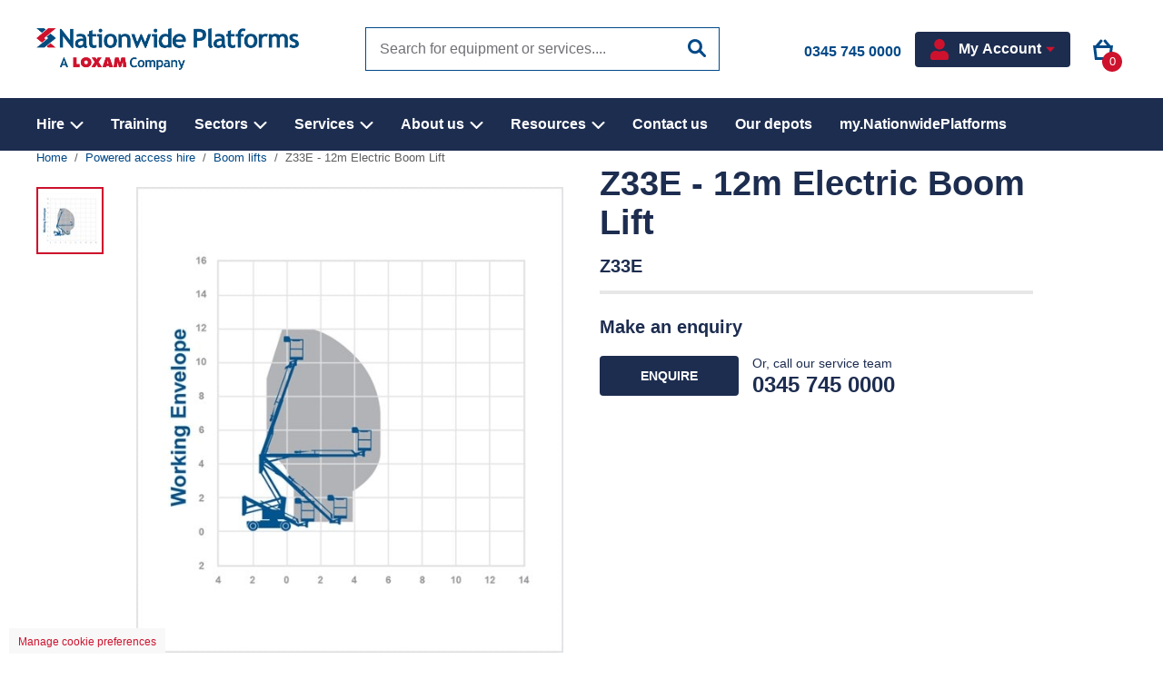

--- FILE ---
content_type: text/html; charset=utf-8
request_url: https://www.nationwideplatforms.co.uk/en-gb/hire/boom-lifts/z33e-12m-electric-articulating-boom
body_size: 14259
content:

<!DOCTYPE html>
<html class="no-js">
<head id="head">
    <title>Z33E-12m Electric Articulating Boom</title>
    <meta name="viewport" content="width=device-width, initial-scale=1" />
    <meta charset="UTF-8" />
    <meta name="google-site-verification" content="m1WiSAwNgVTQTmW0sl6IdJj3P6sSD_EsFKr7SLYv1sY" />

    <script>!function () { if ('visibilityState' in document) { var e = document.documentElement; e.classList.remove('no-js'), e.classList.add("js") } }();</script>
    <link href="/Assets/css/main.639039176603922064.css" rel="stylesheet" type="text/css" />

    <link rel="apple-touch-icon" sizes="180x180" href="/NationwidePlatforms/media/SiteAssets/favicons/apple-touch-icon.638496368953543339.png">
<link rel="icon" type="image/png" sizes="32x32" href="/NationwidePlatforms/media/SiteAssets/favicons/favicon-32x32.638496368953543339.png">
<link rel="icon" type="image/png" sizes="16x16" href="/NationwidePlatforms/media/SiteAssets/favicons/favicon-16x16.638496368953543339.png">
<link rel="manifest" href="/NationwidePlatforms/media/SiteAssets/favicons/site.638496368953699613.webmanifest">
<link rel="mask-icon" href="/NationwidePlatforms/media/SiteAssets/favicons/safari-pinned-tab.638496368953699613.svg" color="#164b7a">
<meta name="msapplication-TileColor" content="#da532c">
<meta name="theme-color" content="#ffffff">



    
            <link rel="canonical" href="https://www.nationwideplatforms.co.uk/en-gb/hire/boom-lifts/z33e-12m-electric-articulating-boom" />

        <link rel="alternate" hreflang="en-gb" href="https://www.nationwideplatforms.co.uk/en-gb/hire/boom-lifts/z33e-12m-electric-articulating-boom" />




            
                    <meta name="twitter:title" content="Z33E-12m Electric Articulating Boom">
        <meta name="twitter:description" content="The Genie electric boom is a popular choice for all tasks including facilities management, cleaning and point of service. Hire your today with NWP.">
        <meta name="description" content="The Genie electric boom is a popular choice for all tasks including facilities management, cleaning and point of service. Hire your today with NWP." />
        <meta name="twitter:image" content="https://www.nationwideplatforms.co.uk/assets/img/logo.svg">
        <meta name="twitter:image:alt" content="NationwidePlatforms">
        <meta property="og:type" content="website">
        <meta property="og:title" content="Z33E-12m Electric Articulating Boom">
        <meta property="og:description" content="The Genie electric boom is a popular choice for all tasks including facilities management, cleaning and point of service. Hire your today with NWP.">
        <meta property="og:image" content="https://www.nationwideplatforms.co.uk/assets/img/logo.svg">
        <meta property="og:url" content="https://www.nationwideplatforms.co.uk/en-gb/hire/boom-lifts/z33e-12m-electric-articulating-boom">


            <script type="text/javascript" src="/kentico.resource/abtest/kenticoabtestlogger/en-gb/conversionlogger.js" async></script>


                                            </head>

        <body>
            <div id="form">
                






<header class="header js-header">
    <div class="header__top">
        <div class="grid">
            <div class="header__mobile-btn">
                <button class="hamburger hamburger--squeeze show-menu" type="button" aria-label="Mobile menu">
                    <span class="hamburger-box">
                        <span class="hamburger-inner"></span>
                    </span>
                </button>
            </div>
            <div class="header__logo">
                <a href="/en-gb" class="header__logo-img header__logo-img-padding" aria-label="Nationwide Platforms Logo in blue and red">
    <img alt="Nationwide Platforms Logo in blue and red" src="/NationwidePlatforms/media/SiteAssets/logos/nationwide-platforms-logo.png" />    
</a>

            </div>

            <div class="header__search">
                <div class="header__search-form js-header-search">
<form action="/en-gb/search/products" method="post">                        <div class="styled-search">
                            <label class="sr-only" for="header-search">Search site</label>
                            <input name="query" type="search" class="input js-header-search-query" placeholder="Search for equipment or services...." value="" />
                            <button type="submit" class="input-inside-icon" aria-label="Submit site search">
                                <svg class="svg-img">
                                    <use xlink:href="/assets/img/icons.svg#search"></use>
                                </svg>
                            </button>
                        </div>
</form>                </div>
            </div>
            

                <div class="header__phone">
            <a href="tel:0345 745 0000">
                <div class="header__phone-icon">
                    <svg width="22" height="23">
                        <use xlink:href="/assets/img/icons.svg#phone"></use>
                    </svg>
                </div>
                <div class="header__phone-number">
                    0345 745 0000
                </div>
            </a>
    </div>


                <div class="nav">
                    <div class="dropdown">
                        <button class="dropbtn header__login">
                            <svg width="22" height="23">
                                <use xlink:href="/assets/img/icons.svg#account"></use>
                            </svg>
                            <span class="header__login-text">My Account</span>
                            <div style="margin-left: 4px;">
                                <svg class="arrow-icon" width="12" height="12" viewBox="0 0 1024 1024" fill="none" stroke="#ffffff">
                                    <path d="M884 328H140c-19.2 0-28.8 25.6-14.4 38.4l372 396.8c9.6 9.6 25.6 9.6 35.2 0l372-396.8c14.4-12.8 4.8-38.4-16-38.4z" />
                                </svg>
                            </div>
                        </button>
                        <div class="dropdown-content">
                            <div class="menu-item">
                                <span class="item-text"><b>my.NationwidePlatforms</b><br/><span style="font-size: 10px;">Login to your account.</span></span>
                                <a href="https://my.nationwideplatforms.co.uk/">
                                    <div class="action-button">Login</div>
                                </a>
                            </div>

                                <hr class="separator">
                                <div class="menu-item">
                                    <span class="item-text"><b>New customer</b><br /><span style="font-size: 10px;">Open a new trade account.</span></span>
                                    <a href="/en-gb/open-an-account">
                                        <div class="action-button">Open</div>
                                    </a>
                                </div>
                        </div>
                    </div>
                </div>


                <div class="header__basket">
                    <a href="/en-gb/basket">
                        <svg class="svg-img header__mobile-search">
                            <use xlink:href="/assets/img/icons.svg#basket"></use>
                        </svg>
                        <span class="header__basket-amount">0</span>
                    </a>
                </div>
        </div>
    </div>

    
    <div class="main-navigation js-main-navigation">
    <nav>
        <ul>
                <li>
                    <a href="/en-gb/hire" target="_self" class="main-navigation__link">
                        Hire
                            <svg>
                                <use xlink:href="/assets/img/icons.svg#dropdown-arrow"></use>
                            </svg>
                    </a>
                        <div class="main-navigation__sub-menu">
                            <div class="grid">
                                        <div class="col-lg-3 main-navigation__sub-menu--single-level">
                                            <a href="/en-gb/hire-online" target="_self" title="Online hire">
                                                <h3>Online hire</h3>
                                            </a>
                                        </div>
                                        <div class="col-lg-3 main-navigation__sub-menu--single-level">
                                            <a href="/en-gb/hire/boom-lifts" target="_self" title="Boom lifts">
                                                <h3>Boom lifts</h3>
                                            </a>
                                        </div>
                                        <div class="col-lg-3 main-navigation__sub-menu--single-level">
                                            <a href="/en-gb/hire/scissor-lifts" target="_self" title="Scissor lifts">
                                                <h3>Scissor lifts</h3>
                                            </a>
                                        </div>
                                        <div class="col-lg-3 main-navigation__sub-menu--single-level">
                                            <a href="/en-gb/hire/low-level" target="_self" title="Low level access">
                                                <h3>Low level access</h3>
                                            </a>
                                        </div>
                                        <div class="col-lg-3 main-navigation__sub-menu--single-level">
                                            <a href="/en-gb/hire/tracked-boom-lifts" target="_self" title="Tracked boom lifts">
                                                <h3>Tracked boom lifts</h3>
                                            </a>
                                        </div>
                                        <div class="col-lg-3 main-navigation__sub-menu--single-level">
                                            <a href="/en-gb/hire/van-mounted" target="_self" title="Van mounted">
                                                <h3>Van mounted</h3>
                                            </a>
                                        </div>
                                        <div class="col-lg-3 main-navigation__sub-menu--single-level">
                                            <a href="/en-gb/hire/truck-mounted" target="_self" title="Truck mounted">
                                                <h3>Truck mounted</h3>
                                            </a>
                                        </div>
                                        <div class="col-lg-3 main-navigation__sub-menu--single-level">
                                            <a href="/en-gb/hire/telehandlers" target="_self" title="Telehandlers">
                                                <h3>Telehandlers</h3>
                                            </a>
                                        </div>

                                    <div class="col-lg-3 main-navigation__sub-menu-cta">
                                        <a href="/en-gb/hire" target="_self" class="btn btn--white-border">View all</a>
                                    </div>
                            </div>
                        </div>
                </li>
                <li>
                    <a href="https://training.nationwideplatforms.co.uk/" target="_self" class="main-navigation__link">
                        Training
                    </a>
                </li>
                <li>
                    <a href="/en-gb/sectors" target="_self" class="main-navigation__link">
                        Sectors
                            <svg>
                                <use xlink:href="/assets/img/icons.svg#dropdown-arrow"></use>
                            </svg>
                    </a>
                        <div class="main-navigation__sub-menu">
                            <div class="grid">
                                        <div class="col-lg-3 main-navigation__sub-menu--single-level">
                                            <a href="/en-gb/sectors/construction" target="_self" title="Construction">
                                                <h3>Construction</h3>
                                            </a>
                                        </div>
                                        <div class="col-lg-3 main-navigation__sub-menu--single-level">
                                            <a href="/en-gb/sectors/infrastructure" target="_self" title="Infrastructure">
                                                <h3>Infrastructure</h3>
                                            </a>
                                        </div>
                                        <div class="col-lg-3 main-navigation__sub-menu--single-level">
                                            <a href="/en-gb/sectors/facilities-management" target="_self" title="Facilities management">
                                                <h3>Facilities management</h3>
                                            </a>
                                        </div>
                                        <div class="col-lg-3 main-navigation__sub-menu--single-level">
                                            <a href="/en-gb/sectors/nuclear" target="_self" title="Nuclear">
                                                <h3>Nuclear</h3>
                                            </a>
                                        </div>
                                        <div class="col-lg-3 main-navigation__sub-menu--single-level">
                                            <a href="/en-gb/sectors/telecoms" target="_self" title="Telecoms">
                                                <h3>Telecoms</h3>
                                            </a>
                                        </div>
                                        <div class="col-lg-3 main-navigation__sub-menu--single-level">
                                            <a href="/en-gb/sectors/tv-film-events" target="_self" title="TV, film, media &amp; events">
                                                <h3>TV, film, media &amp; events</h3>
                                            </a>
                                        </div>
                                        <div class="col-lg-3 main-navigation__sub-menu--single-level">
                                            <a href="/en-gb/sectors/aviation" target="_self" title="Aviation">
                                                <h3>Aviation</h3>
                                            </a>
                                        </div>
                                        <div class="col-lg-3 main-navigation__sub-menu--single-level">
                                            <a href="/en-gb/sectors/wind-sector" target="_self" title="Wind">
                                                <h3>Wind</h3>
                                            </a>
                                        </div>

                                    <div class="col-lg-3 main-navigation__sub-menu-cta">
                                        <a href="/en-gb/sectors" target="_self" class="btn btn--white-border">View all</a>
                                    </div>
                            </div>
                        </div>
                </li>
                <li>
                    <a href="/en-gb/services" target="_self" class="main-navigation__link">
                        Services
                            <svg>
                                <use xlink:href="/assets/img/icons.svg#dropdown-arrow"></use>
                            </svg>
                    </a>
                        <div class="main-navigation__sub-menu">
                            <div class="grid">
                                        <div class="col-lg-3 main-navigation__sub-menu--single-level">
                                            <a href="/en-gb/my-nationwide-platforms" target="_self" title="my.NationwidePlatforms">
                                                <h3>my.NationwidePlatforms</h3>
                                            </a>
                                        </div>
                                        <div class="col-lg-3 main-navigation__sub-menu--single-level">
                                            <a href="/en-gb/services/health-safety" target="_self" title="Health &amp; safety">
                                                <h3>Health &amp; safety</h3>
                                            </a>
                                        </div>
                                        <div class="col-lg-3 main-navigation__sub-menu--single-level">
                                            <a href="/en-gb/services/safety-innovations" target="_self" title="Safety innovations">
                                                <h3>Safety innovations</h3>
                                            </a>
                                        </div>
                                        <div class="col-lg-3 main-navigation__sub-menu--single-level">
                                            <a href="/en-gb/services/managed-sevices" target="_self" title="Partnered Managed services">
                                                <h3>Partnered Managed services</h3>
                                            </a>
                                        </div>
                                        <div class="col-lg-3 main-navigation__sub-menu--single-level">
                                            <a href="/en-gb/services/specialist-vehicles" target="_self" title="Specialist vehicles">
                                                <h3>Specialist vehicles</h3>
                                            </a>
                                        </div>
                                        <div class="col-lg-3 main-navigation__sub-menu--single-level">
                                            <a href="/en-gb/resources/top-tips" target="_self" title="Top tip videos">
                                                <h3>Top tip videos</h3>
                                            </a>
                                        </div>
                                        <div class="col-lg-3 main-navigation__sub-menu--single-level">
                                            <a href="https://training.nationwideplatforms.co.uk/" target="_self" title="Training">
                                                <h3>Training</h3>
                                            </a>
                                        </div>
                                        <div class="col-lg-3 main-navigation__sub-menu--single-level">
                                            <a href="/en-gb/services/loxcall" target="_self" title="LoxCall">
                                                <h3>LoxCall</h3>
                                            </a>
                                        </div>

                                    <div class="col-lg-3 main-navigation__sub-menu-cta">
                                        <a href="/en-gb/services" target="_self" class="btn btn--white-border">View all</a>
                                    </div>
                            </div>
                        </div>
                </li>
                <li>
                    <a href="/en-gb/about-us" target="_self" class="main-navigation__link">
                        About us
                            <svg>
                                <use xlink:href="/assets/img/icons.svg#dropdown-arrow"></use>
                            </svg>
                    </a>
                        <div class="main-navigation__sub-menu">
                            <div class="grid">
                                        <div class="col-lg-3 main-navigation__sub-menu--single-level">
                                            <a href="/en-gb/about-us/about-nwp" target="_self" title="About Nationwide Platforms">
                                                <h3>About Nationwide Platforms</h3>
                                            </a>
                                        </div>
                                        <div class="col-lg-3 main-navigation__sub-menu--single-level">
                                            <a href="/en-gb/about-us/our-brand-promise" target="_self" title="Our brand promise">
                                                <h3>Our brand promise</h3>
                                            </a>
                                        </div>
                                        <div class="col-lg-3 main-navigation__sub-menu--single-level">
                                            <a href="/en-gb/news" target="_self" title="News">
                                                <h3>News</h3>
                                            </a>
                                        </div>
                                        <div class="col-lg-3 main-navigation__sub-menu--single-level">
                                            <a href="/en-gb/find-a-depot" target="_self" title="Our locations">
                                                <h3>Our locations</h3>
                                            </a>
                                        </div>
                                        <div class="col-lg-3 main-navigation__sub-menu--single-level">
                                            <a href="/en-gb/about-us/careers" target="_self" title="Careers">
                                                <h3>Careers</h3>
                                            </a>
                                        </div>
                                        <div class="col-lg-3 main-navigation__sub-menu--single-level">
                                            <a href="/en-gb/about-us/loxam-group" target="_self" title="Loxam Group">
                                                <h3>Loxam Group</h3>
                                            </a>
                                        </div>
                                        <div class="col-lg-3 main-navigation__sub-menu--single-level">
                                            <a href="/en-gb/resources/policies" target="_self" title="Our policies">
                                                <h3>Our policies</h3>
                                            </a>
                                        </div>
                                        <div class="col-lg-3 main-navigation__sub-menu--single-level">
                                            <a href="/en-gb/about-us/accreditations-certifications" target="_self" title="Accreditations &amp; certifications">
                                                <h3>Accreditations &amp; certifications</h3>
                                            </a>
                                        </div>
                                        <div class="col-lg-3 main-navigation__sub-menu--single-level">
                                            <a href="/en-gb/general-enquiry" target="_self" title="Contact us">
                                                <h3>Contact us</h3>
                                            </a>
                                        </div>

                                    <div class="col-lg-3 main-navigation__sub-menu-cta">
                                        <a href="/en-gb/about-us" target="_self" class="btn btn--white-border">View all</a>
                                    </div>
                            </div>
                        </div>
                </li>
                <li>
                    <a href="/en-gb/resources" target="_self" class="main-navigation__link">
                        Resources
                            <svg>
                                <use xlink:href="/assets/img/icons.svg#dropdown-arrow"></use>
                            </svg>
                    </a>
                        <div class="main-navigation__sub-menu">
                            <div class="grid">
                                        <div class="col-lg-3 main-navigation__sub-menu--single-level">
                                            <a href="/en-gb/resources/case-studies" target="_self" title="Case studies">
                                                <h3>Case studies</h3>
                                            </a>
                                        </div>
                                        <div class="col-lg-3 main-navigation__sub-menu--single-level">
                                            <a href="/en-gb/resources/pre-use-check" target="_self" title="Pre-use checks">
                                                <h3>Pre-use checks</h3>
                                            </a>
                                        </div>
                                        <div class="col-lg-3 main-navigation__sub-menu--single-level">
                                            <a href="/en-gb/resources/download-centre" target="_self" title="Download centre">
                                                <h3>Download centre</h3>
                                            </a>
                                        </div>
                                        <div class="col-lg-3 main-navigation__sub-menu--single-level">
                                            <a href="/en-gb/general-hire-conditions" target="_self" title="General hire conditions">
                                                <h3>General hire conditions</h3>
                                            </a>
                                        </div>
                                        <div class="col-lg-3 main-navigation__sub-menu--single-level">
                                            <a href="/en-gb/resources/online-hiring-faqs" target="_self" title="Online hiring FAQs">
                                                <h3>Online hiring FAQs</h3>
                                            </a>
                                        </div>
                                        <div class="col-lg-3 main-navigation__sub-menu--single-level">
                                            <a href="/en-gb/resources/faqs" target="_self" title="General FAQs">
                                                <h3>General FAQs</h3>
                                            </a>
                                        </div>
                                        <div class="col-lg-3 main-navigation__sub-menu--single-level">
                                            <a href="/en-gb/resources/top-tips" target="_self" title="Top tip videos">
                                                <h3>Top tip videos</h3>
                                            </a>
                                        </div>

                                    <div class="col-lg-3 main-navigation__sub-menu-cta">
                                        <a href="/en-gb/resources" target="_self" class="btn btn--white-border">View all</a>
                                    </div>
                            </div>
                        </div>
                </li>
                <li>
                    <a href="/en-gb/general-enquiry" target="_self" class="main-navigation__link">
                        Contact us
                    </a>
                </li>
                <li>
                    <a href="/en-gb/find-a-depot" target="_self" class="main-navigation__link">
                        Our depots
                    </a>
                </li>
                <li>
                    <a href="/en-gb/my-nationwide-platforms" target="_self" class="main-navigation__link">
                        my.NationwidePlatforms
                    </a>
                </li>
        </ul>
    </nav>
</div>

</header>


<noscript class="global-msg">
    <div class="no-js-notice">
        <p>
            You'll need JavaScript enabled to experience the full functionality of this site. You can enable it by following the instructions at <a href="http://www.enable-javascript.com/" target="_blank" rel="noopener">enable-javascript.com</a>.
        </p>
    </div>
</noscript>

                

                <main>
                    <div class="container page-bottom-margin">

    <div class="breadcrumb">
  <div class="col">
    <ul class="breadcrumb__list">
          <li><a href="/en-gb">Home</a></li>
          <li><a href="/en-gb/hire">Powered access hire</a></li>
          <li><a href="/en-gb/hire/boom-lifts">Boom lifts</a></li>
          <li>Z33E - 12m Electric Boom Lift</li>
    </ul>
  </div>
</div>

                        

<div class="product-title--mobile">
    <div class="product-detail-title">
    <h1 class="product-detail-title__heading">Z33E - 12m Electric Boom Lift</h1>
    <div class="product-actions__info product-actions__header">
        <span class="product-actions__product-code">Z33E</span>
    </div>
</div>

</div>

<div class="grid">
    <div class="col-lg-6">
        <div class="product-gallery__wrapper">
    <div class="product-gallery">
        <div class="product-gallery__thumbnails">


                <div class="product-gallery__thumbnail   product-gallery__thumbnail--selected  ">
                    <noscript><img alt="Z33E - 12m Electric Boom Lift" src="/NationwidePlatforms/files/90/9036f574-695c-4619-a532-eb4bee864be1.638617411320000000.jpg" /></noscript><img alt="Z33E - 12m Electric Boom Lift" class="lazyload " data-largeimg="/NationwidePlatforms/files/90/9036f574-695c-4619-a532-eb4bee864be1.jpg?width=534" data-sizes="auto" data-src="/NationwidePlatforms/files/90/9036f574-695c-4619-a532-eb4bee864be1.638617411320000000.jpg" data-srcset="/r/w-70/NationwidePlatforms/files/90/9036f574-695c-4619-a532-eb4bee864be1.638617411320000000.jpg 70w" />
                </div>
        </div>



        <div class="product-gallery__image-wrapper">
<noscript><img alt="Z33E - 12m Electric Boom Lift" src="/NationwidePlatforms/files/90/9036f574-695c-4619-a532-eb4bee864be1.638617411320000000.jpg" /></noscript><img alt="Z33E - 12m Electric Boom Lift" class="lazyload product-gallery__image" data-sizes="auto" data-src="/NationwidePlatforms/files/90/9036f574-695c-4619-a532-eb4bee864be1.638617411320000000.jpg" data-srcset="/r/w-275/NationwidePlatforms/files/90/9036f574-695c-4619-a532-eb4bee864be1.638617411320000000.jpg 275w, /r/w-534/NationwidePlatforms/files/90/9036f574-695c-4619-a532-eb4bee864be1.638617411320000000.jpg 534w" />        </div>
    </div>
</div>

    </div>
    <div class="col-lg-5">
        <div class="product-actions">
    <div class="product-title--desktop">
        <div class="product-detail-title">
    <h1 class="product-detail-title__heading">Z33E - 12m Electric Boom Lift</h1>
    <div class="product-actions__info product-actions__header">
        <span class="product-actions__product-code">Z33E</span>
    </div>
</div>

    </div>
    <hr class="product-actions__ruler">



    <div class="product-actions__enquire">
        <h2 class="product-actions__header">Make an enquiry</h2>

        <div class="product-actions__holder">
            <div class="product-actions__holder__col">
                <a href="/en-gb/general-enquiry?productAliasPath=%2FHire%2FBoom-Lifts%2FZ33E-12m-Electric-Articulating-Boom" class="btn btn--primary" rel="noindex">Enquire</a>
            </div>
            <div class="product-actions__holder__col">
                <div class="product-actions__call-instruction">Or, call our service team</div>
                <div class="product-actions__phone">0345 745 0000</div>
            </div>
        </div>
    </div>

    <hr class="product-actions__ruler--last">
</div>


<!-- Templates used by the JS -->

<script type="text/x-handlebars-template" id="product-prices-template">
    <div class="product-prices js-product-prices">
        <hr>

        <div class="product-prices__header product-prices__key-value">
            <span>Machine hire price (exc.VAT)</span>
            <span class="product-prices__base-price">{{currencySymbol}}{{localHirePrice}}</span>
        </div>

        {{#if mandatoryCharges}}
        <h4 class="product-prices_section-heading">Additional charges</h4>
        <table class="product-prices_extra">
            {{#each mandatoryCharges}}
            <tr>
                <td class="product-price__info-icon">
                    <svg class="svg-img js-prices-info-lightbox" alt="{{description}}" width="18" height="18" title="{{description}}">
                        <use xlink:href="/assets/img/icons.svg#info"></use>
                    </svg>
                </td>
                <td class="table-cell-full-width">{{name}}:</td>
                <td class="basket-product__cost">{{localPrice}}</td>
                <input name="mandatory-charge-{{optionId}}" type="hidden" value="{{optionId}}" data-price="{{price}}" />
            </tr>
            {{/each}}
        </table>
        {{/if}}

        {{#if optionalCharges}}
        <h4 class="product-prices_section-heading">Optional items</h4>
        <table class="product-prices_optional">
            {{#each optionalCharges}}
            <tr>
                <td class="product-price__info-icon">
                    <svg class="svg-img js-tooltip" alt="{{description}}" width="18" height="18" title="{{description}}">
                        <use xlink:href="/assets/img/icons.svg#info"></use>
                    </svg>
                </td>
                <td class="table-cell-full-width">{{name}}:</td>
                <td class="basket-product__optional-checkbox">
                    <label class="custom-checkbox">
                        <input type="checkbox" name="optional-charge-{{optionId}}" value="{{optionId}}" data-price="{{price}}" aria-label="{{name}}">
                        <span class="checkmark custom-checkbox-border"></span>
                    </label>
                </td>
                <td class="basket-product__cost">{{localPrice}}</td>
            </tr>
            {{/each}}
        </table>
        {{/if}}

        <div class="product-prices__total product-prices__key-value">
            <span class="product-prices__total__range">
                Total hire price (exc. VAT)<br>
                <span class="product-prices__hire-period">
                    From <span class="product-prices__hire-from">{{start}}</span>
                    to <span class="product-prices__hire-to">{{end}}</span>
                </span>
            </span>
            <span class="product-prices__total-price"></span>
        </div>

        <input type="submit" class="btn btn--secondary btn--large btn--full-width" value="Add to basket" />
    </div>
</script>


    </div>
    <div class="offset-1"></div>
</div>

<div class="product-info__wrapper">
    <div class="product-info">
        <h2>Machine information</h2>
        <p>The Genie electric boom is a popular choice for all tasks including facilities management, cleaning and point of service. With a working height of 12m the Genie Z33E articulated boom is designed to support safe and effective work at height. This battery powered machine can be fitted with our BlueSky innovations including&nbsp;SkySiren.</p>

<p>&nbsp;</p>


            <h3>Full specification</h3>
            <table class="product-info__table key-value-table">
                <tbody>
                        <tr>
                            <td>Working height</td>
                            <td>12m</td>
                        </tr>
                        <tr>
                            <td>Outreach</td>
                            <td>5.57m</td>
                        </tr>
                        <tr>
                            <td>Safe working load</td>
                            <td>200kg</td>
                        </tr>
                        <tr>
                            <td>Weight</td>
                            <td>3,665kg</td>
                        </tr>
                        <tr>
                            <td>Boom type</td>
                            <td>Articulated</td>
                        </tr>
                        <tr>
                            <td>Platform height</td>
                            <td>10m</td>
                        </tr>
                        <tr>
                            <td>Closed width</td>
                            <td>1.5m</td>
                        </tr>
                        <tr>
                            <td>Closed height</td>
                            <td>1.98m</td>
                        </tr>
                        <tr>
                            <td>Non-marking tyres</td>
                            <td>Yes</td>
                        </tr>
                        <tr>
                            <td>Indoor use</td>
                            <td>Yes</td>
                        </tr>
                        <tr>
                            <td>Outdoor use</td>
                            <td>Yes</td>
                        </tr>
                        <tr>
                            <td>Ground condition</td>
                            <td>Finished</td>
                        </tr>
                        <tr>
                            <td>Platform/deck size</td>
                            <td>0.76m x 1.17m</td>
                        </tr>
                        <tr>
                            <td>Closed length</td>
                            <td>4.17m</td>
                        </tr>
                        <tr>
                            <td>Rotation</td>
                            <td>400&#176;</td>
                        </tr>
                        <tr>
                            <td>Power</td>
                            <td>Electric</td>
                        </tr>
                        <tr>
                            <td>Manufacturer</td>
                            <td>Genie</td>
                        </tr>
                </tbody>
            </table>

        <h3>Related guides &amp; downloads</h3>

            <a class="download-file" href="/NationwidePlatforms/files/16/16e8064b-8807-4475-a729-3c591966f1a0.pdf">
                <div>
                    <svg class="svg-img" width="40" height="40">
                        <use xlink:href="/assets/img/icons.svg#download"></use>
                    </svg>
                </div>
                <div>
                    <span class="download-file__file-details">PDF: 340kB</span>
                    <span class="download-file__file-name">Z33E-spec-sheet.pdf</span>
                </div>
            </a>

    </div>
</div>



<script type="text/x-handlebars-template" id="lightbox-template">
  <div class="lightbox {{ customClass }}" tabindex="-1" role="dialog">
    <div class="lightbox__content">
      <div class="lightbox__header">
        <button type="button" class="btn--close js-close" aria-label="Close">
          {{!--<span>Close</span>--}}
          <span class="rounded-icon">
            <svg class="cc-close">
              <use xlink:href="/assets/img/icons.svg#cc-close"></use>
            </svg>
          </span>
        </button>
      </div>
      <div class="lightbox__body">
        {{!-- Used in pattern library only --}}
        {{#if partialHandle}}
        {{> (getval partialHandle)}}
        {{/if}}

        {{!-- Used by lightbox JS class --}}
        {{#if content}}
        {{{content}}}
        {{/if}}
      </div>
    </div>
  </div>

</script>


<script type="text/x-handlebars-template" id="js-lightbox-remove-postcode">
    <div class="lb-change-postcode">
<form action="/en-gb/product/changepostcode" method="post"><input name="__RequestVerificationToken" type="hidden" value="kBDujjJO_NGD66NVVfj9pPg7ZyLlvEFULojtK_En80nbpZBU7Ra9Npfi5sJ7NNjALgVDQk1qAeBFokuj1qpJKWuefj78mEbI9skI44svbMg1" /><input id="PageAliasPath" name="PageAliasPath" type="hidden" value="/hire/boom-lifts/z33e-12m-electric-articulating-boom" />            <h3>Wish to change your postcode?</h3>
            <p>
                We are only able to offer <strong>one</strong> delivery location per order. Changing your postcode will remove all the items from your basket.
            </p>
            <p><strong>Do you wish to proceed?</strong></p>
            <button class="btn btn--white-border js-close">Cancel</button>
            <input type="submit" class="btn btn--inverse js-yes-btn" value="Yes" />
</form>    </div>
</script>

<script type="text/x-handlebars-template" id="js-lightbox-product-prices-info">
    <div class="lb-product-prices-info">
            <form>
                <p><strong>Mandatory Charges</strong></p>

<p><strong>Transport - Delivery:&nbsp;</strong>Transport Delivery costs are calculated from the nearest depot to your postcode location.&nbsp;<br />
<br />
<strong>Transport - Collecton:&nbsp;</strong>Transport Collection&nbsp;costs for the machine are calculated from your postcode location to the nearest depot.&nbsp;<br />
<br />
<strong>Fuel:&nbsp;</strong>A machine is provided with a full tank of fuel at the standard listed charge rate. &nbsp;A fuel rebate will be applied on any unused fuel.<br />
<br />
<strong>Powerguard Platinum:&nbsp;&nbsp;</strong>PowerGuard is an indemnity scheme that provides protection against machine damage/loss charges<br />
<br />
<strong>London Congestion Charge: </strong>London Congestion Charge is applied at Transport For London&#39;s standard daily rate.&nbsp;<br />
<br />
<strong>Ferry Crossing Charge:&nbsp;</strong>Ferry Crossing charge is based on standard rates and covers costs for both Delivery and Collection&nbsp;of the machine.<br />
<br />
<strong>Rural Area Transport Surcharge:&nbsp;</strong>A Rural Area Transport Surcharge is an additional charge for customers based in remote or rural areas. &nbsp;Any ferry crossing fees are calculated separately.<br />
<br />
<strong>Haulage Surcharge:</strong> A haulage surcharge is an additional charge applied due to rising fuel costs, as a result of prevailing market conditions.<br />
&nbsp;</p>
                
            </form>
    </div>
</script>


<input type="hidden" id="deliverable-country-codes" value="GBR" />

<script type="text/javascript">
    var calendarProps = {
        leadDays: 5,
        weekendDays: [6,7],
        bankHolidays: ["2026-04-03","2026-04-06","2026-05-04"]
    }
</script>



<input type="hidden" class="js-product-category" value="Boom lifts" />
<input type="hidden" class="js-site-currency-code" value="GBP" />

                    </div>
                </main>

                <div class="footer-wrapper">
                    
<footer class="footer">
    <div class="container">
        <div class="grid">
                <div class="col-xs-6 col-md-3 col-lg-2">
                    <h4>Hire a machine</h4>
                    <ul class="footer__navigation">
                            <li><a href="/en-gb/hire/boom-lifts" target="_self">Boom lifts</a></li>
                            <li><a href="/en-gb/hire/scissor-lifts" target="_self">Scissor lifts</a></li>
                            <li><a href="/en-gb/hire/low-level" target="_self">Low level access</a></li>
                            <li><a href="/en-gb/hire/tracked-boom-lifts" target="_self">Tracked boom lifts</a></li>
                            <li><a href="/en-gb/hire/telehandlers" target="_self">Telehandlers</a></li>
                            <li><a href="/en-gb/hire/truck-mounted" target="_self">Truck mounted</a></li>
                            <li><a href="/en-gb/hire/van-mounted" target="_self">Van mounted</a></li>
                    </ul>
                </div>
                <div class="col-xs-6 col-md-3 col-lg-2">
                    <h4>Customer service</h4>
                    <ul class="footer__navigation">
                            <li><a href="/en-gb/resources/online-hiring-faqs" target="_self">Online hiring FAQs</a></li>
                            <li><a href="/en-gb/general-enquiry" target="_self">Contact us</a></li>
                            <li><a href="/en-gb/open-an-account" target="_self">Open an account</a></li>
                            <li><a href="/en-gb/sales" target="_self">Sales</a></li>
                            <li><a href="/en-gb/services" target="_self">Services</a></li>
                            <li><a href="https://training.nationwideplatforms.co.uk" target="_self">Book training</a></li>
                    </ul>
                </div>
                <div class="col-xs-6 col-md-3 col-lg-2">
                    <h4>About us</h4>
                    <ul class="footer__navigation">
                            <li><a href="/en-gb/about-us/about-nwp" target="_self">About us</a></li>
                            <li><a href="/en-gb/about-us/careers" target="_self">Careers</a></li>
                            <li><a href="https://www.loxampad.com" target="_blank">Loxam Powered Access Division</a></li>
                            <li><a href="/en-gb/about-us/loxam-group" target="_self">Loxam Group</a></li>
                    </ul>
                </div>
            <div class="col-xs-6 col-md-3 col-lg-3 relative">
                <h4>Connect with us</h4>
                <ul class="social-list">
                        <li>
                            <a target="_blank" href="https://www.facebook.com/NationwidePlatforms">
                                <svg>
                                    <use xlink:href="/assets/img/icons.svg#facebook"></use>
                                </svg>
                            </a>
                        </li>
                        <li>
                            <a target="_blank" href="https://linkedin.com/company/nationwide-platforms">
                                <svg>
                                    <use xlink:href="/assets/img/icons.svg#linkedin"></use>
                                </svg>
                            </a>
                        </li>
                        <li>
                            <a target="_blank" href="https://www.youtube.com/user/Nationwideplatforms">
                                <svg>
                                    <use xlink:href="/assets/img/icons.svg#youtube"></use>
                                </svg>
                            </a>
                        </li>
                </ul>

            </div>
            <div class="col-6 col-lg-3">
                <div class="footer__logo">
                    <a href="/en-gb" class="header__logo-img header__logo-img-padding" aria-label="Nationwide Platforms Logo in blue and red">
    <img alt="Nationwide Platforms Logo in blue and red" src="/NationwidePlatforms/media/SiteAssets/logos/nationwide-platforms-logo.png" />    
</a>

                </div>
            </div>
                <div class="col">
                    <div class="float-right payment-methods-container">
                        <p>Secure payments with</p>
                        <span class="payment-methods__icons">
                            <svg class="svg-img payment-methods__icon" alt="Visa">
                                <title>Visa</title>
                                <use xlink:href="/assets/img/icons.svg#visa"></use>
                            </svg>

                            <svg class="svg-img payment-methods__icon" alt="Visa Debit">
                                <title>Visa Debit</title>
                                <use xlink:href="/assets/img/icons.svg#visa-debit"></use>
                            </svg>

                            <svg class="svg-img payment-methods__icon" alt="Mastercard">
                                <title>Mastercard</title>
                                <use xlink:href="/assets/img/icons.svg#mastercard"></use>
                            </svg>
                        </span>
                    </div>
                </div>
        </div>
    </div>

    <div class="footer__disclaimer">
        <div class="container grid">
            <div class="footer__disclaimer-container col">
                <p>
© 2026 Nationwide Platforms Ltd.  All rights reserved.
                </p>
                <ul class="footer__disclaimer-links">
<a href="/en-gb/terms-of-use">Terms of use</a><a href="https://www.nationwideplatforms.co.uk/en-gb/general-hire-conditions">General hire conditions</a><a href="/en-gb/privacy-policy">Privacy Notice</a><a href="/en-gb/cookie-policy">Cookie policy</a><a href="/nationwideplatforms/media/nwpassets/resources/download%20centre/policies/cancellation-policy-oct-2023.pdf">Cancellation policy</a>                </ul>
            </div>
        </div>
    </div>
</footer>

                </div>
            </div>

                <!-- Update Preferences Link - only shown if Google Consent is enabled -->
            <div id="updatePreferencesLink" class="update-preferences">
                <a href="#" id="openPreferences">Manage cookie preferences</a>
            </div>



<style>
    body {
        font-family: Arial, sans-serif;
    }

    .cookie-consent-banner-consent {
        display: none;
        position: fixed;
        inset: auto 0 0 0;
        width: 100%;
        background-color: #f9f9f9;
        border-top: 1px solid #888;
        z-index: 1050;
        box-shadow: 0 -2px 10px rgba(0,0,0,0.1);
        text-align: center;
    }

    .cookie-consent-content-consent {
        padding: 20px;
        max-width: 1200px;
        margin: 0 auto;
    }

    .cookie-consent-links-consent {
        margin-top: 10px;
        font-size: 14px;
    }

        .cookie-consent-links-consent a {
            color: #1d2d50;
            text-decoration: none;
            margin: 0 8px;
        }

            .cookie-consent-links-consent a:hover {
                text-decoration: underline;
            }

    .cookie-consent-buttons-consent {
        margin-top: 15px;
    }

    .btn-consent {
        display: inline-block;
        padding: 10px 20px;
        margin: 5px;
        font-size: 16px;
        cursor: pointer;
        border: none;
        border-radius: 5px;
        text-decoration: none;
    }

    .btn-primary-consent {
        background-color: #1d2d50;
        color: #fff;
    }

    .btn-secondary-consent {
        background-color: #888;
        color: #fff;
    }

    .btn-decline-consent {
        background-color: #f9f9f9;
        color: #333;
        border: 1px solid #ccc;
    }

    .btn-primary-consent:hover, .btn-primary-consent:focus, .btn-primary-consent:active {
        background-color: #1d273b;
    }

    .btn-secondary-consent:hover, .btn-secondary-consent:focus, .btn-secondary-consent:active {
        background-color: #666;
    }

    .btn-decline-consent:hover, .btn-decline-consent:focus, .btn-decline-consent:active {
        background-color: #e0e0e0;
    }

    .overlay-consent {
        display: none;
        position: fixed;
        inset: 0;
        background-color: rgba(0,0,0,0.5);
        z-index: 1049;
    }

    .toggle-container-consent {
        display: flex;
        align-items: center;
        justify-content: space-between;
        margin-bottom: 10px;
    }

    .toggle-consent {
        position: relative;
        display: inline-block;
        width: 60px;
        height: 34px;
    }

        .toggle-consent input {
            opacity: 0;
            width: 0;
            height: 0;
        }

    .slider-consent {
        position: absolute;
        cursor: pointer;
        top: 0;
        left: 0;
        right: 0;
        bottom: 0;
        background: #ccc;
        transition: .4s;
    }

        .slider-consent:before {
            content: "";
            position: absolute;
            height: 26px;
            width: 26px;
            left: 4px;
            bottom: 4px;
            background: #fff;
            transition: .4s;
        }

    input:checked + .slider-consent {
        background: #1d2d50;
    }

    input:focus + .slider-consent {
        box-shadow: 0 0 1px #1d2d50;
    }

    input:checked + .slider-consent:before {
        transform: translateX(26px);
    }

    .slider-consent.round {
        border-radius: 34px;
    }

        .slider-consent.round:before {
            border-radius: 50%;
        }

    .update-preferences {
        position: fixed;
        bottom: 0;
        left: 10px;
        background: #f8f8f8;
        padding: 5px 10px;
    }

        .update-preferences a {
            color: #ce122d;
            text-decoration: none;
            font-size: 12px;
        }

            .update-preferences a:hover {
                text-decoration: underline;
            }
</style>

<script>
// Razor injects a real boolean here (true/false without quotes)
const isPolicyPage = false;

document.addEventListener('DOMContentLoaded', function () {

  // -------- helpers --------
  function getCookieValue(name) {
    const value = `; ${document.cookie}`;
    const parts = value.split(`; ${name}=`);
    if (parts.length === 2) return parts.pop().split(';').shift();
    return null;
  }

  function setCookie(name, value, days) {
    let expires = "";
    if (days) {
      const date = new Date();
      date.setTime(date.getTime() + (days * 24 * 60 * 60 * 1000));
      expires = "; expires=" + date.toUTCString();
    }
    document.cookie = `${name}=${value}${expires}; path=/; SameSite=None; Secure`;
  }

  function deleteCookie(name, path = '/', domain = window.location.hostname) {
    document.cookie = `${name}=; Max-Age=-99999999; path=${path}; domain=${domain}; SameSite=None; Secure`;
  }

  function clearAllCookies() {
    const cookies = document.cookie.split(";");
    for (let i = 0; i < cookies.length; i++) {
      const cookie = cookies[i];
      const eqPos = cookie.indexOf("=");
      const cname = (eqPos > -1 ? cookie.substr(0, eqPos) : cookie).trim();
      document.cookie = `${cname}=;expires=Thu, 01 Jan 1970 00:00:00 GMT; path=/; domain=${window.location.hostname}; SameSite=None; Secure`;
    }
  }

  function loadPreferences() {
    const consent = getCookieValue('CookieConsent_v3');
    if (!consent) return;
    const prefs = consent.split(',');
    const f = document.getElementById('functionalCookies');
    const p = document.getElementById('performanceCookies');
    const a = document.getElementById('adsCookies');
    if (f) f.checked = prefs.includes('functional');
    if (p) p.checked = prefs.includes('performance');
    if (a) a.checked = prefs.includes('ads');
  }

  // -------- screen show/hide helpers --------
  function showPrivacyScreen(force = false) {
    const banner = document.getElementById('cookieConsentBanner');
    const overlay = document.getElementById('overlay');
    const manage = document.getElementById('managePreferencesBanner');
    if (!banner) return;

    // Hide manage panel if open
    if (manage) manage.style.display = 'none';

    // Respect policy page suppression unless explicitly forced
    if (isPolicyPage && !force) return;

    // Show main banner
    banner.style.display = 'block';
    if (overlay) overlay.style.display = 'block';
    loadPreferences();
  }

  // keep alias if other code calls it
  const showConsentBanner = showPrivacyScreen;

  function openManagePanel() {
    const banner = document.getElementById('cookieConsentBanner');
    const manage = document.getElementById('managePreferencesBanner');
    const overlay = document.getElementById('overlay');
    if (banner) banner.style.display = 'none';
    if (manage) manage.style.display = 'block';
    if (overlay) overlay.style.display = 'block';
    loadPreferences();
  }

  function hideAll() {
    const banner = document.getElementById('cookieConsentBanner');
    const manage = document.getElementById('managePreferencesBanner');
    const overlay = document.getElementById('overlay');
    if (banner) banner.style.display = 'none';
    if (manage) manage.style.display = 'none';
    if (overlay) overlay.style.display = 'none';
  }

  // -------- initial show on first visit --------
  const consent = getCookieValue('CookieConsent_v3');
  if (!consent && !isPolicyPage) {
    // defer to ensure DOM/styles are ready
    requestAnimationFrame(() => showPrivacyScreen(false));
  }

  // -------- wire up controls --------
  // Footer "Update/Manage preferences" link â†’ open main banner (privacy screen)
  document.addEventListener('click', function (e) {
    const link = e.target.closest('#openPreferences, .js-open-cookie-preferences');
    if (!link) return;
    e.preventDefault();
    showPrivacyScreen(true); // force even on policy pages
  });

  // "Manage preferences" button in the main banner
  const manageBtn = document.getElementById('manageCookies');
  if (manageBtn) {
    manageBtn.addEventListener('click', function (e) {
      e.preventDefault();
      openManagePanel();
    });
  }

  // Accept all
  const acceptAllBtn = document.getElementById('acceptAllCookies');
  if (acceptAllBtn) {
    acceptAllBtn.addEventListener('click', function () {
      clearAllCookies();
      setCookie('CookieConsent_v3', 'necessary,functional,performance,ads', 365);
      hideAll();
      window.location.reload();
    });
  }

  // Save in manage panel
  const saveBtn = document.getElementById('savePreferences');
  if (saveBtn) {
    saveBtn.addEventListener('click', function () {
      let list = ['necessary'];
      clearAllCookies();

      const f = document.getElementById('functionalCookies');
      const p = document.getElementById('performanceCookies');
      const a = document.getElementById('adsCookies');

      if (!(f && f.checked)) { deleteCookie('FunctionalCookie'); }
      if (!(p && p.checked)) { deleteCookie('_ga'); deleteCookie('_gid'); deleteCookie('_gat'); }
      if (!(a && a.checked)) { deleteCookie('AdsCookie'); }

      if (f && f.checked) list.push('functional');
      if (p && p.checked) list.push('performance');
      if (a && a.checked) list.push('ads');

      setCookie('CookieConsent_v3', list.join(','), 365);
      hideAll();
      window.location.reload();
    });
  }

  // Optional Decline all (only if the button exists in markup)
  const declineAllBtn = document.getElementById('declineAllCookies');
  if (declineAllBtn) {
    declineAllBtn.addEventListener('click', function () {
      clearAllCookies();
      setCookie('CookieConsent_v3', 'necessary', 365);
      hideAll();
      window.location.reload();
    });
  }

  // Cancel in manage panel â†’ return to main banner (privacy screen)
  const cancelBtn = document.getElementById('cancelPreferences');
  if (cancelBtn) {
    cancelBtn.addEventListener('click', function (e) {
      e.preventDefault();
      const manage = document.getElementById('managePreferencesBanner');
      if (manage) manage.style.display = 'none';
      showPrivacyScreen(true); // reopen main screen regardless of page
    });
  }
});
</script>



<!-- Keep overlay; JS wonâ€™t show it on policy pages -->
<div class="overlay-consent" id="overlay"></div>

<div class="cookie-consent-banner-consent" id="cookieConsentBanner">
    <div class="cookie-consent-content-consent">
        <h4>We value your privacy</h4>
        <p>We use essential cookies to make our site work. With your consent, we may also use non-essential cookies to improve your user experience, personalise content and analyse website traffic. For these reasons we may share your site usage data with our analytics partner. By clicking ‘Accept’, you agree to our website’s cookie use as described in our Website Privacy Notice. You can change your cookie settings at any time by clicking on ‘Manage Preferences’</p>

        <div class="cookie-consent-links-consent">
            <a href="/en-gb/cookie-policy" target="_blank" rel="noopener">Cookie policy</a> |
            <a href="/en-gb/privacy-policy" target="_blank" rel="noopener">Privacy policy</a>
        </div>

        <div class="cookie-consent-buttons-consent">
            <button id="acceptAllCookies" class="btn-consent btn-primary-consent">
                Accept all
            </button>
            <button id="manageCookies" class="btn-consent btn-secondary-consent">
                Manage preferences
            </button>
            <!-- Optional decline:
        <button id="declineAllCookies" class="btn-consent btn-decline-consent">
            Decline all
        </button>
        -->
        </div>
    </div>
</div>

<div id="managePreferencesBanner" class="cookie-consent-banner-consent" style="display: none;">
    <div class="cookie-consent-content-consent">
        <h4>Manage Cookie Preferences</h4>
        <p>Select which cookies you want to allow:</p>

        <div class="toggle-container-consent">
            <span>Necessary Cookies (Always Active)</span>
            <label class="toggle-consent">
                <input type="checkbox" checked disabled>
                <span class="slider-consent round"></span>
            </label>
        </div>
        <div class="toggle-container-consent">
            <span>Functional Cookies</span>
            <label class="toggle-consent">
                <input type="checkbox" id="functionalCookies">
                <span class="slider-consent round"></span>
            </label>
        </div>
        <div class="toggle-container-consent">
            <span>Performance Cookies</span>
            <label class="toggle-consent">
                <input type="checkbox" id="performanceCookies">
                <span class="slider-consent round"></span>
            </label>
        </div>
        <div class="toggle-container-consent">
            <span>Ad Personalisation Cookies</span>
            <label class="toggle-consent">
                <input type="checkbox" id="adsCookies">
                <span class="slider-consent round"></span>
            </label>
        </div>

        <div class="cookie-consent-links-consent">
            <a href="/en-gb/cookie-policy" target="_blank" rel="noopener">Cookie policy</a> |
            <a href="/en-gb/privacy-policy" target="_blank" rel="noopener">Privacy policy</a>
        </div>

        <div class="cookie-consent-buttons-consent">
            <button id="savePreferences" class="btn-consent btn-primary-consent">Save preferences</button>
            <button id="cancelPreferences" class="btn-consent btn-secondary-consent">Cancel</button>
        </div>
    </div>
</div>


            <input type="hidden" name="currentCulture" id="currentCulture" value="en-GB" />


            <script type="module" src="/Assets/js/main.639039176785780700.js"></script>
            <script nomodule src="/assets/js/legacy/main.639039176786114268.js"></script>

            <link rel="stylesheet" href="/assets/css/print.638599212440000000.css" media="print">

            
    <script>
if (typeof dataLayer === 'undefined') dataLayer = [];
dataLayer.push({
    'event': 'view_item', // Event name to indicate a product detail view
    'ecommerce': {
        'currencyCode': 'GBP', // String
        'detail': {
            'products': [
                {
                    'id': 'Z33E', // String
                    'name': 'Z33E - 12m Electric Boom Lift', // String
                    'price': parseFloat('1.00'), // Convert to number
                    'category': 'Boom lifts' // String
                }
            ]
        }
    }
    });
</script>


            <script src="/kentico.resource/activities/kenticoactivitylogger/logger.js"></script>


        </body>
        </html>


--- FILE ---
content_type: text/css
request_url: https://www.nationwideplatforms.co.uk/Assets/css/main.639039176603922064.css
body_size: 30032
content:
main{display:block}fieldset{padding:0;border:0}button,input,select,textarea{margin:0;font-family:inherit;font-size:100%;line-height:1.15}button,[type='button'],[type='reset'],[type='submit']{-webkit-appearance:button}button::-moz-focus-inner,[type='button']::-moz-focus-inner,[type='reset']::-moz-focus-inner,[type='submit']::-moz-focus-inner{padding:0;border-style:none}button:-moz-focusring,[type='button']:-moz-focusring,[type='reset']:-moz-focusring,[type='submit']:-moz-focusring{outline:1px dotted ButtonText}[type='search']{outline-offset:-2px;-webkit-appearance:textfield}[type='search']::-webkit-search-decoration{-webkit-appearance:none}::-webkit-file-upload-button{font:inherit;-webkit-appearance:button}@keyframes invalidField{0%,100%{transform:translate3d(0, 0, 0)}20%,60%{transform:translate3d(-2%, 0, 0)}40%,80%{transform:translate3d(2%, 0, 0)}}.is-hidden,.no-js .no-js-hidden,.js .js-hidden{display:none}.sr-only{position:absolute;width:1px;height:1px;overflow:hidden;clip:rect(0, 0, 0, 0);-webkit-clip-path:inset(50%);clip-path:inset(50%)}.center-block{margin-right:auto;margin-left:auto}.alert{display:block;position:relative;margin-bottom:16px;padding:20px;border-radius:none;font-size:16px;line-height:1.25}.alert strong{display:block;margin-bottom:4px;font-size:18px;font-weight:600}.alert.alert-error{border:1px solid #ce122d;background-color:#fdebed;color:#ce122d}.alert.alert-warning{border:1px solid #6a5d15;background-color:#fffdd8;color:#6a5d15}.alert.alert-success{border:1px solid #138b36;background-color:#f2faea;color:#138b36}.alert.alert-info{border:1px solid #004987;background-color:#ebf1f5;color:#004987}.alert.alert-centred{text-align:center}.alert.alert-small{padding:8px;font-size:14px}.alert.alert-small strong{font-size:16px}html{font-size:62.5%;box-sizing:border-box;-moz-osx-font-smoothing:grayscale;-webkit-font-smoothing:antialiased;-webkit-text-size-adjust:100%}body{margin:0}*,*::before,*::after{box-sizing:inherit}a,button{touch-action:manipulation}#form .StandardWebPart .WebPartBorder,#form .StandardWebPart .WebPartBorderActive{box-sizing:border-box}img,svg{display:block;max-width:100%;height:auto}img[data-sizes='auto']{display:block;width:100%}svg{fill:#004987}button{padding:0;border:0;background:transparent;cursor:pointer}.btn{display:inline-block;min-width:14rem;padding:1.5rem 3.2rem;transition:background-color 0.6s, color 0.6s;font-size:1.4rem;font-weight:bold;line-height:1;text-align:center;text-transform:uppercase;cursor:pointer;border-radius:4px}.btn:hover{text-decoration:underline}.btn.is-disabled,.btn .is-disabled:hover{background:#dbd4d6;border:#dbd4d6;color:#fff;pointer-events:none;cursor:default}.btn--primary{background-color:#1d2d50;color:#fff}.btn--primary:hover{background-color:#1d2d50}.btn--secondary{background-color:#ce122d;color:#fff}.btn--secondary:hover{background-color:#ce122d}.btn--tertiary{border:1px solid #004987;background-color:#004987;color:#fff}.btn--tertiary:hover{background-color:#004987}.btn--inverse{border:1px solid #fff;background-color:#fff;color:#1d2d50}.btn--inverse:hover{background-color:#fff}.btn--white-border{border:1px solid #fff;background-color:#1d2d50;color:#fff}.btn--white-border:hover{border-color:#e6eff3}.btn--alt-primary-1{border:2px solid #1d2d50;background-color:#1d2d50;color:#fff}.btn--alt-primary-1:hover{border-color:#004987;background-color:#1d2d50;color:#fff}.btn--alt-primary-1:hover svg{fill:#fff}.btn--alt-primary-2{border:2px solid #1d2d50;background-color:#1d2d50;color:#fff}.btn--alt-primary-2:hover{border-color:#004987;background-color:#1d2d50;color:#fff}.btn--alt-primary-2:hover svg{fill:#fff}.btn--alt-secondary-1{border:2px solid #ce122d;background-color:#ce122d;color:#fff}.btn--alt-secondary-1:hover{border-color:#ce122d;background-color:#ce122d;color:#fff}.btn--alt-secondary-1:hover svg{fill:#fff}.btn--alt-secondary-2{border:2px solid #2f2f2f;background-color:#2f2f2f;color:#fff}.btn--alt-secondary-2:hover{border-color:#000;background-color:#000;color:#fff}.btn--alt-secondary-2:hover svg{fill:#fff}.btn--alt-tertiary-1{border:2px solid #fff;background-color:#fff;color:#1d2d50}.btn--alt-tertiary-1:hover{border-color:#fff;background-color:#1d2d50;color:#fff}.btn--alt-tertiary-1:hover svg{fill:#fff}.btn--alt-primary-1-border{border:2px solid #1d2d50;background-color:rgba(0,0,0,0);color:#1d2d50}.btn--alt-primary-1-border:hover{border-color:#e6eff3;background-color:#1d2d50;color:#fff}.btn--alt-primary-1-border:hover svg{fill:#fff}.btn--alt-primary-2-border{border:2px solid #004987;background-color:rgba(0,0,0,0);color:#004987}.btn--alt-primary-2-border:hover{border-color:#004987;background-color:#004987;color:#fff}.btn--alt-primary-2-border:hover svg{fill:#fff}.btn--alt-secondary-1-border{border:2px solid #ce122d;background-color:rgba(0,0,0,0);color:#ce122d}.btn--alt-secondary-1-border:hover{border-color:#ce122d;background-color:#ce122d;color:#fff}.btn--alt-secondary-1-border:hover svg{fill:#fff}.btn--alt-secondary-2-border{border:2px solid #2f2f2f;background-color:rgba(0,0,0,0);color:#2f2f2f}.btn--alt-secondary-2-border:hover{border-color:#000;background-color:#000;color:#fff}.btn--alt-secondary-2-border:hover svg{fill:#fff}.btn--alt-tertiary-1-border{border:2px solid #fff;background-color:rgba(0,0,0,0);color:#fff}.btn--alt-tertiary-1-border:hover{border-color:#fff;background-color:#fff;color:#1d2d50}.btn--alt-tertiary-1-border:hover svg{fill:#1d2d50}.btn--small{padding:1.15rem}.btn--large{padding:1.8rem}.btn--full-width{display:block;width:100%}.btn--alt,.btn--alt-small{text-transform:none;border-radius:0;font-size:1.6rem;line-height:2.2rem}@media print, screen and (min-width: 48em){.btn--alt,.btn--alt-small{font-size:1.8rem;line-height:2.6rem}}.btn--alt{padding:1.6rem 2.4rem}.btn--alt-small{padding:1.6rem}.btn--close{display:flex;align-items:center;margin-left:auto;padding-right:0;border:0;background:none;background-image:none}.btn--close .rounded-icon{width:40px;height:40px;margin-right:0;margin-left:10px;transition:0.3s ease;border:1px solid #fff;background:#1d2d50}.btn--close .rounded-icon .cc-close{width:12px;height:12px;margin-top:13px;margin-left:13px;fill:#fff;pointer-events:none}.btn--close:hover .rounded-icon{transition:0.3s ease;border-color:#e6eff3}.icon-start,.icon-end{display:inline-flex;align-items:center;justify-content:center;gap:1rem;border-radius:0;text-transform:none}.icon-start svg,.icon-end svg{width:1.6rem;height:1.6rem;min-width:1.6rem}.icon-start{flex-direction:row-reverse}.icon-spaced{width:100%;justify-content:space-between}.icon-large svg{width:3.2rem;height:3.2rem}@media print, screen and (min-width: 48em){.btn:not(.btn--small,.btn--large,.btn--alt){min-width:15rem;padding:1.5rem}}fieldset{margin:20px 0}fieldset:first-of-type{margin-top:0}legend{margin-bottom:1em;padding:0}.input,select{border-radius:0;color:#5e5e5e;font-size:1.6rem;box-shadow:none;-moz-appearance:none;-webkit-appearance:none}select:not(.lightpick__select),.input:not(.lightpick__select){padding:1.2rem 1.5rem;border:1px solid #004987}select::-moz-placeholder, .input::-moz-placeholder{color:#707076}select::placeholder,.input::placeholder{color:#707076}select.input--small,.input.input--small{padding:0.8rem 1.2rem}[type='number']{-moz-appearance:textfield}[type='number']::-webkit-inner-spin-button,[type='number']::-webkit-outer-spin-button{display:none}textarea{min-height:6em;overflow:auto;resize:vertical}select:not(.lightpick__select){width:100%;padding:1.2rem 40px 1.2rem 10px;background:transparent}select option{color:#5e5e5e}select::-ms-expand{display:none}.form-field{margin-bottom:20px}.form-field .input,.form-field .textarea{display:block;width:100%}.form-field.is-required label:after{content:' '}.form-field.is-invalid{animation:invalidField 0.4s ease-out 1}.form-field.is-invalid label{color:#ce122d}.form-field.is-disabled .input,.form-field.is-disabled .select select,.form-field.is-disabled .select__dd{border-color:#dbd4d6;background-color:#f4f4f4;cursor:default}.form-field.is-disabled .select__dd svg{fill:#f4f4f4}.form-field .form-field__label{color:#1d2d50;font-weight:bold}.form-field .form-field__small-instruction{font-size:1.4rem}.form-field .form-field__optional-text{margin-left:0.5rem;font-size:1.4rem;font-weight:normal}.select{position:relative;max-width:100%;background:0 0;cursor:pointer;vertical-align:middle;z-index:1;zoom:1}.select .drop-down{fill:#1d2d50}.select .select__dd{position:absolute;top:1px;right:0;width:44px;height:44px;z-index:4;pointer-events:none}.select .select__dd svg{position:absolute;right:50%;bottom:50%;height:0.8rem;transform:translate(50%, 50%)}.select.select--small .select__dd{width:36px;height:36px}.form-field-with-hint{display:flex}.form-field-with-hint .form-field__holder{flex:1}.form-field-with-hint .form-field__icon-holder{position:relative;min-width:28px}.form-field-with-hint .form-field__icon-holder svg{position:absolute;top:3.8rem;right:0;width:18px;height:18px;fill:#004987}.form-optional-fields .form-field__optional-text{display:none}.js-tooltip,.js-prices-info-lightbox{cursor:pointer}.form-field-with-hint.form-field--narrow{max-width:250px}.form-field-with-hint.form-field--narrow .form-field__holder{flex:1}.form-field-with-hint.form-field--narrow .form-field--narrow{width:100%}.form-field-with-hint .form-field--inline .form-field__label{display:inline-block;margin-right:20px}.form-field-with-hint .form-field--inline .select{display:inline-block;min-width:250px}.form-field.form-field--inline{display:inline-block;margin-right:2rem}.form-field.form-field--inline-desktop{margin-bottom:0}.form-field label{display:block;margin-bottom:0.25em;color:#5e5e5e;font-size:1.6rem;font-weight:bold;line-height:1.375}.form-control{padding:1.2rem 1.5rem;border:1px solid #004987;display:block;width:100%}.formwidget-submit-text{border:1px solid #004987;background-color:#ebf1f5;color:#004987;display:block;position:relative;padding:20px;font-size:16px;line-height:1.25;margin:auto;width:50%;margin-bottom:16px}.ktc-default-section{margin:auto;width:50%}.field-validation-error{color:#ce122d;font-size:14px}.input-validation-error{border-color:#ce122d}form input[type="submit"]{background-color:#ce122d;color:#fff;display:inline-block;min-width:14rem;padding:1.5rem 3.2rem;transition:background-color 0.6s, color 0.6s;font-size:1.4rem;font-weight:bold;line-height:1;text-align:center;text-transform:uppercase;cursor:pointer;border:none;margin-bottom:4rem;display:block;margin-left:auto;margin-right:auto;width:50%}form input[type="submit"]:hover{background-color:#b01;text-decoration:none}.control-label{color:#1d2d50}.form-field__hint{margin:0.5em 0 0;color:#707076;font-size:1.4rem}.form-field.is-invalid .input,.form-field.is-invalid select{border-color:#ce122d}.form-field.is-invalid.is-required label:after{color:#ce122d}.validation{color:#ce122d;font-size:1.4rem}.js .validation{display:none}.validation.is-invalid{display:block;margin:5px 0}.form-ctrl{margin:2.5rem 0}.form-ctrl:last-child{margin-bottom:0}.form-ctrl .btn+.btn{margin-left:10px}.form-ctrl--right{text-align:right}.form-field--asb{display:none}.styled-date .input-holder,.styled-search{position:relative}.styled-date .input-holder .input-inside-icon,.styled-search .input-inside-icon{position:absolute;top:13px;right:15px;pointer-events:none}.styled-search .input-inside-icon{pointer-events:auto}.styled-date .input{width:100%;padding:1.2rem 5rem 1.2rem 1.5rem}.checkbox-and-label{display:flex;margin-bottom:0}.checkbox-and-label input{display:inline-block;margin:2px 10px 0 3px}.checkbox-and-label label{display:inline-block;color:#5e5e5e;font-size:14px;font-weight:normal;line-height:1.43}.checkbox-and-label label:last-child{margin-bottom:0}.checkbox-and-label.is-invalid .pristine-error,.checkbox-and-label.is-invalid .text-help{display:none}.checkbox-and-label+.checkbox-and-label{margin-top:5px}.checkbox-and-label.checkbox-and-label--large input{margin-top:4px}.checkbox-and-label.checkbox-and-label--large label{font-size:16px;line-height:1.5}.pristine-error{margin-top:5px;margin-bottom:0;color:#ce122d;font-size:14px}.pristine-error.is-invalid{display:block}.form-fields-inline{display:flex}.form-fields-inline .form-field:not(:last-child){margin-right:1rem}form.form .form-right-padding{margin-right:2.8rem}@media print, screen and (max-width: 47.9375em){form.form .form-right-padding{margin-right:0}}.custom-checkbox{display:block;position:relative;padding-left:30px;font-size:22px;cursor:pointer;-webkit-user-select:none;-moz-user-select:none;user-select:none}.custom-checkbox input{position:absolute;width:0;height:0;cursor:pointer;opacity:0}.custom-checkbox .checkmark{position:absolute;top:2px;left:0;width:20px;height:20px;border:2px solid #2f2f2f;border-radius:0;background-color:#fff}.custom-checkbox:hover input ~ .checkmark{background-color:#fff}.custom-checkbox input:checked ~ .checkmark{background-color:#000}.custom-checkbox .checkmark:after{display:none;position:absolute;top:2px;left:6px;width:5px;height:10px;transform:rotate(45deg);border:solid #fff;border-width:0 3px 3px 0;content:'';-webkit-transform:rotate(45deg);-ms-transform:rotate(45deg)}.custom-checkbox input:checked ~ .checkmark:after{display:block}.custom-checkbox .checkmark.custom-checkbox-border:before{display:block;position:absolute;width:26px;height:26px;margin-top:-5px;margin-left:-5px;border:solid 1px rgba(29,45,80,0.2);border-radius:4px;background-color:#ebf1f5;content:'';z-index:-10}.custom-checkbox.is-disabled{color:#5e5e5e;pointer-events:none}.custom-checkbox.is-disabled .checkmark{border-color:#f4f4f4;background-color:#f4f4f4}.custom-checkbox.is-disabled input:checked ~ .checkmark{background-color:#f4f4f4}.custom-checkbox.is-disabled .checkmark:after{border-color:#5e5e5e}.styled-file-input__container .styled-file-input{display:none}.styled-file-input__container .styled-file-input__btn{display:inline-block;font-size:1.4rem;font-weight:bold;line-height:1;padding:1.15rem;border:0;background-color:#1d2d50;color:#fff;cursor:pointer}.styled-file-input__container .styled-file-input__btn:hover{background-color:#003664}.styled-file-input__container .styled-file-input__filename{color:#1d2d50;font-size:1.4rem}@media print, screen and (min-width: 48em){fieldset{margin:30px 0}.form-field--narrow{width:50%}}@media print, screen and (min-width: 40em){.form-field.form-field--inline-desktop{display:inline-block;margin-right:2rem}}@media print, screen and (max-width: 39.9375em){.ktc-default-section{width:100%}.formwidget-submit-text{width:100%}form input[type="submit"]{width:95%}}.radio-button-group{display:block}.radio-button-pair{display:inline-block;margin-right:10px}.radio-button-pair input[type="radio"]{margin-right:5px}.radio-button-pair label{display:inline}.hamburger{display:flex;justify-content:flex-end;padding:0;transition-duration:0.15s;transition-property:opacity, filter;transition-timing-function:linear;outline:0;overflow:visible}.hamburger-box{display:inline-block;position:relative;width:20px;height:17px}.hamburger-inner{display:block;top:38%}.hamburger-inner,.hamburger-inner::before,.hamburger-inner::after{position:absolute;right:0;left:0;width:20px;height:3px;margin-right:auto;margin-left:auto;transition-duration:0.15s;transition-property:transform;transition-timing-function:ease;border-radius:4px;background-color:#004987}.hamburger-inner::before,.hamburger-inner::after{display:block;content:''}.hamburger-inner::before{top:-7px}.hamburger-inner::after{bottom:-7px}.hamburger--squeeze .hamburger-inner{transition-duration:0.075s;transition-timing-function:cubic-bezier(0.55, 0.055, 0.675, 0.19)}.hamburger--squeeze .hamburger-inner::before{transition:top 0.075s 0.12s ease, opacity 0.075s ease}.hamburger--squeeze .hamburger-inner::after{transition:bottom 0.075s 0.12s ease,transform 0.075s cubic-bezier(0.55, 0.055, 0.675, 0.19)}.hamburger--squeeze.is-active .hamburger-inner{transform:rotate(45deg);transition-delay:0.12s;transition-timing-function:cubic-bezier(0.215, 0.61, 0.355, 1)}.hamburger--squeeze.is-active .hamburger-inner::before{top:0;transition:top 0.075s ease, opacity 0.075s 0.12s ease;opacity:0}.hamburger--squeeze.is-active .hamburger-inner::after{bottom:0;transform:rotate(-90deg);transition:bottom 0.075s ease,transform 0.075s 0.12s cubic-bezier(0.215, 0.61, 0.355, 1)}.hamburger--dark{border:1px solid #fff;background-color:#000}.hamburger--dark .hamburger-inner,.hamburger--dark .hamburger-inner::before,.hamburger--dark .hamburger-inner::after{background-color:#fff}.hamburger--dark:hover,.hamburger--dark:focus{background-color:#000}.ktc-widget-zone .ktc-admin-ui,.ktc-widget-zone .ktc-admin-ui *{z-index:9999}.ktc-widget--highlighted .image-uploader-editor .uploader-empty-container .uploader.opt_uploader .dz-clickable,.ktc-widget--highlighted .image-uploader-editor .uploader.rwy_uploader .dz-clickable,.ktc-widget--highlighted .image-uploader-editor .uploader.rwy_uploader .remove-image,.ktc-widget--selected .image-uploader-editor .uploader-empty-container .uploader.opt_uploader .dz-clickable,.ktc-widget--selected .image-uploader-editor .uploader.rwy_uploader .dz-clickable,.ktc-widget--selected .image-uploader-editor .uploader.rwy_uploader .remove-image{display:inline-block;position:relative;top:auto;left:auto;margin:1rem 3rem;transform:none;border-radius:2px;background-color:rgba(0,0,0,0.6);color:#fff;z-index:9000}.ktc-widget--highlighted .text-editor.medium-editor-element,.ktc-widget--selected .text-editor.medium-editor-element{border:2px rgba(0,0,0,0.3) dashed;cursor:text}.ktc-widget--highlighted .medium-editor-placeholder,.ktc-widget--selected .medium-editor-placeholder{color:rgba(0,0,0,0.4)}.image-uploader-editor .uploader.rwy_uploader .dz-preview.dz-error{margin:1rem 3rem}.image-uploader-editor .uploader.rwy_uploader .dz-preview.dz-error .dz-image,.image-uploader-editor .uploader.rwy_uploader .dz-preview.dz-error .dz-details,.image-uploader-editor .uploader.rwy_uploader .dz-preview.dz-error .dz-progress,.image-uploader-editor .uploader.rwy_uploader .dz-preview.dz-error .dz-error-mark{display:none}.image-uploader-editor .uploader.rwy_uploader .dz-preview.dz-error .dz-error-message{color:#fff}.medium-editor-toolbar ul.medium-editor-toolbar-actions li:before{display:none}.icon-link{display:flex;align-items:center;font-weight:700}.icon-link__text{padding-left:1rem}ul,ol{margin:0;padding:0;list-style:none}.styleguide-color{margin-bottom:20px}.styleguide-color__bg{display:flex;align-items:center;justify-content:center;height:120px;color:#fff}.styleguide-typography{margin-bottom:40px}.styleguide-icons svg{width:40px;height:40px;margin-top:20px;margin-bottom:20px;fill:#000}.popper,.tooltip{position:absolute;width:30rem;padding:2rem 1.5rem;border-radius:0;background:#1d2d50;color:#fff;font-size:1.6rem;line-height:1.5;box-shadow:0 0 2px rgba(0,0,0,0.25);z-index:100}.popper .popper__arrow,.tooltip .tooltip-arrow{position:absolute;width:0;height:0;margin:8px;border-style:solid}.tooltip .tooltip-arrow,.popper .popper__arrow{border-color:#1d2d50}.popper[x-placement^='top'],.tooltip[x-placement^='top']{margin-bottom:8px}.popper[x-placement^='top'] .popper__arrow,.tooltip[x-placement^='top'] .tooltip-arrow{bottom:-8px;left:calc(50% - 8px);margin-top:0;margin-bottom:0;border-width:8px 8px 0;border-right-color:transparent;border-bottom-color:transparent;border-left-color:transparent}.popper[x-placement^='bottom'],.tooltip[x-placement^='bottom']{margin-top:8px}.tooltip[x-placement^='bottom'] .tooltip-arrow,.popper[x-placement^='bottom'] .popper__arrow{top:-8px;left:calc(50% - 8px);margin-top:0;margin-bottom:0;border-width:0 8px 8px;border-top-color:transparent;border-right-color:transparent;border-left-color:transparent}.tooltip[x-placement^='right'],.popper[x-placement^='right']{margin-left:8px}.popper[x-placement^='right'] .popper__arrow,.tooltip[x-placement^='right'] .tooltip-arrow{top:calc(50% - 8px);left:-8px;margin-right:0;margin-left:0;border-width:8px 8px 8px 0;border-top-color:transparent;border-bottom-color:transparent;border-left-color:transparent}.popper[x-placement^='left'],.tooltip[x-placement^='left']{margin-right:8px}.popper[x-placement^='left'] .popper__arrow,.tooltip[x-placement^='left'] .tooltip-arrow{top:calc(50% - 8px);right:-8px;margin-right:0;margin-left:0;border-width:8px 0 8px 8px;border-top-color:transparent;border-right-color:transparent;border-bottom-color:transparent}body{font-family:arial;font-size:1.6rem}h1,h2,h3,h4,h5{margin-top:0;margin-bottom:0;color:#1d2d50;font-weight:bold}h1{margin-bottom:2rem;font-size:3.6rem}h2{margin-bottom:2rem;font-size:2.6rem}h3{margin-bottom:2rem;font-size:2.2rem}h4{margin-bottom:2.6rem;font-size:1.8rem}p{margin-top:0;margin-bottom:2rem;color:#5e5e5e;line-height:2.4rem}a{color:#004987;text-decoration:none}a.secondary-link{color:#ce122d;text-decoration:underline}a:hover{text-decoration:underline}strong,b{font-weight:bold}.large-text{font-size:3.4rem;font-weight:bold}.primary-color-text{color:#1d2d50}.introduction__text{font-size:2rem;line-height:1.5}.rich-text ul{margin-bottom:2rem;margin-left:4rem;color:#5e5e5e;font-family:arial;list-style:disc}.rich-text li{margin-bottom:1rem}.page-not-found p{color:#1d2d50;font-size:2.6rem;line-height:1.5}@media print, screen and (min-width: 48em){h1{font-size:3.8rem}}@media print, screen and (min-width: 64em){h1{font-size:4.8rem}h2{font-size:3.2rem}h3{font-size:2.6rem}h4{font-size:2rem}.introduction__text{font-size:2.6rem}}.js-address-lookup .form-field__label span{padding-left:8px;color:#f4f4f4;font-weight:400;text-transform:initial}.js-account-address-form .js-account-address-form-manual-entry a{color:#1d2d50;font-size:14px}.js-account-address-form .js-account-address-form-address-fields{display:none}.js-address-lookup__inner{position:relative}.js-address-lookup__input-wrapper{display:flex;flex-direction:row}.js-address-lookup__input-wrapper .js-address-lookup__input{display:flex;flex-grow:1}.js-address-lookup__input-wrapper .js-address-lookup__input input{width:100%}.js-address-lookup__input-wrapper .js-address-lookup__loading-spinner{display:flex;flex-grow:0}.js-address-lookup__input-wrapper .loading{display:none;position:relative;top:unset;left:unset;margin:8px 0 0 -40px}.js-address-lookup-suggestions{display:none;position:absolute;right:0;left:0;margin:-2px 0 0;padding:0;border:2px solid #004987;background-color:#fff;z-index:100}.js-address-lookup-suggestions li{padding:0;border-left:1px solid #004987}.js-address-lookup-suggestions li:before{display:none}.js-address-lookup-suggestions li:first-child{border-top:0}.js-address-lookup-suggestions .btn{position:relative;width:100%;padding-right:0;padding-left:15px;border:0;background-color:#fff;color:#004987;text-align:left;cursor:pointer;z-index:10}.js-address-lookup-suggestions .btn svg{margin-top:6px;margin-right:16px;float:right}.js-address-lookup-suggestions .btn:hover{background-color:#e6eff3}.address-lookup__suggestion{padding:0;border-top:1px solid #004987;background:#fff;font-size:14px;cursor:pointer}.address-lookup__suggestion:before{display:none}.address-lookup__suggestion-button{width:100%;padding-right:20px;border:0;background:0;color:#5e5e5e;text-align:left}.address-lookup__suggestion-button *{pointer-events:none}.address-lookup__suggestion-description{transition:color linear 0.2s;color:#5e5e5e;pointer-events:none}.account-address-form--show-address-fields{display:block !important}.address-lookup--show-suggestions{display:block !important}.address-lookup--loading{display:block !important}.deck{margin-bottom:4rem}@media print, screen and (min-width: 48em){.deck{margin-bottom:6rem}}@media print, screen and (min-width: 64em){.deck{margin-bottom:10rem}}.deck__wrapper{padding:2rem 1.5rem}@media print, screen and (min-width: 48em){.deck__wrapper{padding:3rem 3rem}}@media print, screen and (min-width: 64em){.deck__wrapper{padding:5rem 4rem}}.deck__intro{margin-bottom:1.5rem}@media print, screen and (min-width: 48em){.deck__intro{margin-bottom:3rem}}@media print, screen and (min-width: 64em){.deck__intro{margin-bottom:4rem}}.deck__intro[class*="col"]{padding-left:0}.deck__intro>*:last-child{margin-bottom:0}.deck__list{display:grid;grid-template-columns:1fr;gap:1.5rem}@media print, screen and (min-width: 48em){.deck__list{gap:2.4rem;grid-template-columns:1fr 1fr}}@media print, screen and (min-width: 64em){.deck__list{gap:4rem 2.4rem;grid-template-columns:1fr 1fr 1fr}}.deck__item--extend{grid-column:1 / -1}.deck__cta{margin-top:24px}@media print, screen and (min-width: 48em){.deck__cta{margin-top:48px}}.deck--bg{background:#1d2d50}.deck--bg .deck__intro h1,.deck--bg .deck__intro h2,.deck--bg .deck__intro h3,.deck--bg .deck__intro h4,.deck--bg .deck__intro h5,.deck--bg .deck__intro h6,.deck--bg .deck__intro p{color:#fff}.deck--group{margin-bottom:0}.deck--inline{margin-bottom:1.5rem}@media print, screen and (min-width: 48em){.deck--inline{margin-bottom:3rem}}@media print, screen and (min-width: 64em){.deck--inline{margin-bottom:4rem}}.deck--inline .deck__wrapper{padding:0}.deck--standard .deck__wrapper{padding:1.5rem}@media print, screen and (min-width: 48em){.deck--standard .deck__wrapper{padding:3rem}}@media print, screen and (min-width: 64em){.deck--standard .deck__wrapper{padding:4rem}}.deck--wide .deck__wrapper{padding:1.5rem 0}@media print, screen and (min-width: 48em){.deck--wide .deck__wrapper{padding:3rem 0}}@media print, screen and (min-width: 64em){.deck--wide .deck__wrapper{padding:4rem 0}}.deck--full .deck__wrapper{padding:0}.deck--compact .deck__wrapper{padding-block:0}.deck--compact-start .deck__wrapper{padding-block-start:0}.deck--compact-end .deck__wrapper{padding-block-end:0}.deck--single .deck__list{grid-template-columns:1fr}@media print, screen and (min-width: 64em){.deck--double .deck__list{grid-template-columns:1fr 1fr}}@media print, screen and (min-width: 64em){.deck--triple .deck__list{grid-template-columns:1fr 1fr 1fr}}@media print, screen and (min-width: 64em){.deck--quad .deck__list{grid-template-columns:1fr 1fr 1fr 1fr}}.container{max-width:1320px;margin:0 auto}.container--large{max-width:1400px;margin:0 auto}.grid{display:flex;flex-wrap:wrap;padding-right:15px}.grid .grid{margin-right:-15px;margin-left:-15px}.col,[class*=' col-'],[class^='col-']{width:100%;padding-left:15px}.col-xs-4{width:calc(100% / 12 * 4)}.col-xs-6{width:calc(100% / 12 * 6)}.grid--can-wrap{margin-top:-15px}.grid--can-wrap .col,.grid--can-wrap [class*=' col-'],.grid--can-wrap [class^='col-']{padding-top:15px}@media print, screen and (min-width: 48em){.grid{padding-right:30px}.grid .grid{margin-right:-30px;margin-left:-30px}.col,[class*=' col-'],[class^='col-']{padding-left:30px}.col-md-1{width:calc(100% / 12 * 1)}.col-md-2{width:calc(100% / 12 * 2)}.col-md-3{width:calc(100% / 12 * 3)}.col-md-4{width:calc(100% / 12 * 4)}.col-md-5{width:calc(100% / 12 * 5)}.col-md-6{width:calc(100% / 12 * 6)}.col-md-7{width:calc(100% / 12 * 7)}.col-md-8{width:calc(100% / 12 * 8)}.col-md-9{width:calc(100% / 12 * 9)}.col-md-10{width:calc(100% / 12 * 10)}.offset-3{margin-left:calc(100% / 12 * 3)}.offset-2{margin-left:calc(100% / 12 * 2)}.offset-1{margin-left:calc(100% / 12 * 1)}.grid--can-wrap{margin-top:-30px}.grid--can-wrap .col,.grid--can-wrap [class*=' col-'],.grid--can-wrap [class^='col-']{padding-top:30px}}@media print, screen and (min-width: 64em){.grid{padding-right:40px}.grid .grid{margin-right:-40px;margin-left:-40px}.col,[class*=' col-'],[class^='col-']{padding-left:40px}.col-lg-2{width:calc(100% / 12 * 2)}.col-lg-3{width:calc(100% / 12 * 3)}.col-lg-4{width:calc(100% / 12 * 4)}.col-lg-5{width:calc(100% / 12 * 5)}.col-lg-6{width:calc(100% / 12 * 6)}.col-lg-7{width:calc(100% / 12 * 7)}.grid--can-wrap{margin-top:-40px}.grid--can-wrap .col,.grid--can-wrap [class*=' col-'],.grid--can-wrap [class^='col-']{padding-top:40px}}.loading__container{position:absolute;top:0;left:0;width:100%;height:100%;cursor:wait}.loading__container.loading__container--inline{position:relative}.loading__container:before{position:absolute;top:0;left:0;width:100%;height:100%;background:#fff;content:' ';opacity:0.5}.loading__container:not(.loading__container--show){transition:opacity 0.2s linear 0s, visibility 0s linear 0.2s, height 0s linear 0.2s;opacity:0;visibility:hidden}.loading__container:not(.loading__container--show).loading__container--inline{height:0;transition:none}.loading__container.loading__container--show{transition:opacity 0.2s linear 0s, visibility 0s linear 0s, height 0s linear 0s;opacity:1;visibility:visible}.loading__container.loading__container--show.loading__container--inline{height:50px}.loading{position:absolute;top:50%;left:50%;width:32px;height:32px;margin:-16px 0 0 -16px;transform:translateX(-50%) translateY(-50%);border:3px solid rgba(29,45,80,0.25);border-radius:100%;border-left-color:#1d2d50;color:transparent;font-size:0;animation:loadingSpin 1.1s cubic-bezier(0.36, 0.59, 0.68, 0.47) infinite}@keyframes loadingSpin{0%{transform:rotate(0)}100%{transform:rotate(360deg)}}.mini-accordion:not(.mini-accordion--no-styling){margin:0 0 15px;padding:20px 0;border-top:1px solid #1d2d50;border-bottom:1px solid #1d2d50}.mini-accordion__toggle{display:flex;align-items:center;justify-content:space-between;width:100%;padding:0;border:0;background:0;cursor:pointer}.mini-accordion__toggle-icon{width:14px;height:14px;margin-right:7px}.mini-accordion__toggle-text{margin:0 8px 0 4px;color:#004987;font-size:16px;font-weight:700;line-height:1.56}.mini-accordion:not(.mini-accordion--open)>.mini-accordion__inner{height:0;opacity:0;overflow:hidden;visibility:hidden}.mini-accordion--open>.mini-accordion__toggle{margin-bottom:20px}.mini-accordion--open>.mini-accordion__toggle .mini-accordion__toggle-icon{transform:rotate(180deg)}.mini-accordion--open>.mini-accordion__inner{height:auto;transition:opacity 0.2s linear 0s, height 0s linear 0s;opacity:1;visibility:visible}.slider{position:relative}.slider__controls+.slider__content{padding-bottom:3.6rem}.slider__controls{display:flex;position:absolute;bottom:0;justify-content:center;width:100%}.slider__controls a{display:block;width:1.6rem;height:1.6rem;margin:0 0.8rem;border-radius:100%;background:#004987}.slider__controls a:focus,.slider__controls a:hover{background:#000}.slider__controls a[aria-selected='true']{background:#ce122d}.slider__item[aria-hidden='true']{display:none}.lightpick{position:absolute;padding:4px;border-radius:4px;background-color:#fff;color:#000;font-family:system-ui, Roboto, Helvetica, Arial, sans-serif;line-height:1.125em;box-shadow:0 1px 3px rgba(0,0,0,0.25);z-index:99999}.lightpick--inlined{display:inline-block;position:relative}.lightpick__day.is-available{font-weight:bold}.lightpick,.lightpick *,.lightpick::after,.lightpick::before{box-sizing:border-box}.lightpick.is-hidden{display:none}.lightpick__months{display:grid;background-color:#eee;grid-template-columns:auto;grid-gap:1px}.lightpick--2-columns .lightpick__months{grid-template-columns:auto auto}.lightpick--3-columns .lightpick__months{grid-template-columns:auto auto auto}.lightpick--4-columns .lightpick__months{grid-template-columns:auto auto auto auto}.lightpick--5-columns .lightpick__months{grid-template-columns:auto auto auto auto auto}.lightpick__month{width:288px;padding:4px;background-color:#fff}.lightpick__month-title-bar{display:flex;align-items:center;justify-content:space-between;margin-bottom:4px}.lightpick__month-title{margin-top:4px;margin-bottom:4px;margin-left:4px;padding:0 4px;border-radius:4px;font-size:16px;font-weight:normal;line-height:24px;cursor:default}.lightpick__month-title>.lightpick__select{border:0;outline:none;background-color:transparent;-moz-appearance:none;-webkit-appearance:none;appearance:none}.lightpick__month-title>.lightpick__select:disabled{color:#333}.lightpick__month-title>.lightpick__select-months{margin-right:.5em;font-size:1em;font-weight:bold}.lightpick__toolbar{display:flex;justify-content:flex-end;text-align:right}.lightpick__previous-action,.lightpick__next-action,.lightpick__close-action{display:flex;align-items:center;justify-content:center;width:32px;height:32px;margin-left:6px;border:0;border-radius:50%;outline:none;background-color:#ddd}.lightpick__previous-action,.lightpick__next-action{font-size:12px}.lightpick__close-action{font-size:18px}.lightpick__previous-action:active,.lightpick__next-action:active,.lightpick__close-action:active{color:inherit}.lightpick__days-of-the-week{display:grid;grid-template-columns:repeat(7, 1fr)}.lightpick__day-of-the-week{display:flex;align-items:center;justify-content:center;font-size:11px;font-weight:bold}.lightpick__days{display:grid;grid-template-columns:repeat(7, 1fr)}.lightpick__day{display:flex;align-items:center;justify-content:center;height:40px;background-repeat:no-repeat;background-position:center center;background-size:contain;font-size:13px;cursor:default}.lightpick__day.is-today{background-image:url("data:image/svg+xml;charset=utf-8,%3Csvg xmlns='http://www.w3.org/2000/svg' viewBox='0 0 32 32'%3E%3Ccircle fill='rgba(220, 50, 47, .5)' cx='16' cy='16' r='16'/%3E%3C/svg%3E");background-position:center bottom;background-size:18.8% auto;color:#dc322f}.lightpick__day:not(.is-disabled):hover{background-image:url("data:image/svg+xml;charset=utf-8,%3Csvg xmlns='http://www.w3.org/2000/svg' viewBox='0 0 32 32'%3E%3Ccircle fill='%23E0E0E0' cx='16' cy='16' r='16'/%3E%3C/svg%3E");background-size:contain}.lightpick__day.is-disabled{opacity:0.38;pointer-events:none}.lightpick__day.disabled-tooltip{pointer-events:auto}.lightpick__day.is-disabled.is-forward-selected{opacity:1}.lightpick__day.is-disabled.is-forward-selected:not(.is-start-date){background-color:rgba(38,139,210,0.1);background-image:none}.lightpick__day.is-previous-month,.lightpick__day.is-next-month{opacity:0.38}.lightpick__day.lightpick__day.is-in-range:not(.is-disabled){opacity:1}.lightpick__day.is-in-range{border-radius:0;background-color:rgba(38,139,210,0.1);background-image:none}.lightpick__day.is-in-range:hover{background-image:url("data:image/svg+xml;charset=utf-8,%3Csvg xmlns='http://www.w3.org/2000/svg' viewBox='0 0 32 32'%3E%3Ccircle fill='rgba(38, 139, 210, 0.5)' cx='16' cy='16' r='16'/%3E%3C/svg%3E")}.lightpick__day.is-start-date.is-in-range,.lightpick__day.is-end-date.is-in-range.is-flipped{border-top-left-radius:50%;border-top-right-radius:0;border-bottom-left-radius:50%;border-bottom-right-radius:0;background-color:#268bd2;background-image:none}.lightpick__day.is-end-date.is-in-range,.lightpick__day.is-start-date.is-in-range.is-flipped{border-top-left-radius:0;border-top-right-radius:50%;border-bottom-left-radius:0;border-bottom-right-radius:50%;background-color:#268bd2;background-image:none}.lightpick__day.is-start-date.is-end-date{background-color:transparent;background-image:url("data:image/svg+xml;charset=utf-8,%3Csvg xmlns='http://www.w3.org/2000/svg' viewBox='0 0 32 32'%3E%3Ccircle fill='%23268BD2' cx='16' cy='16' r='16'/%3E%3C/svg%3E")}.lightpick__day.is-start-date,.lightpick__day.is-end-date,.lightpick__day.is-start-date:hover,.lightpick__day.is-end-date:hover{background-image:url("data:image/svg+xml;charset=utf-8,%3Csvg xmlns='http://www.w3.org/2000/svg' viewBox='0 0 32 32'%3E%3Ccircle fill='%23268BD2' cx='16' cy='16' r='16'/%3E%3C/svg%3E");background-position:center;background-size:auto;color:#fff;font-weight:bold}.lightpick__tooltip{position:absolute;margin-top:-4px;padding:4px 8px;border-radius:4px;background-color:#fff;font-size:11px;white-space:nowrap;box-shadow:0 1px 3px rgba(0,0,0,0.25);pointer-events:none}.lightpick__tooltip::before{position:absolute;bottom:-5px;left:calc(50% - 5px);border-top:5px solid rgba(0,0,0,0.12);border-right:5px solid transparent;border-left:5px solid transparent;content:''}.lightpick__tooltip::after{position:absolute;bottom:-4px;left:calc(50% - 4px);border-top:4px solid #fff;border-right:4px solid transparent;border-left:4px solid transparent;content:''}.lightpick__footer{display:flex;justify-content:space-between}.lightpick__reset-action,.lightpick__apply-action{border:0;border-radius:5px;font-size:12px}.lightpick__reset-action{background-color:#aeacad;color:#fff}.lightpick__apply-action{background-color:#2495f3;color:#fff}.card{position:relative;display:flex;flex-direction:column;height:100%;overflow:hidden;transition:0.3s all;border:2px solid #e7e7e7}.card:has(.card__link:hover){border:2px solid #1d2d50}.card:has(.card__link:hover) .card__text h1,.card:has(.card__link:hover) .card__text h2,.card:has(.card__link:hover) .card__text h3,.card:has(.card__link:hover) .card__text h4,.card:has(.card__link:hover) .card__text h5,.card:has(.card__link:hover) .card__text h6{text-decoration:underline}.deck--bg .card{border:2px solid rgba(231,231,231,0.1)}.deck--bg .card:has(.card__link:hover){border:2px solid #fff}.deck--bg .card--themed:has(.card__link:hover){border:2px solid #fff}.card__media{background:#1d2d50}.card__media picture,.card__media img{max-width:100%;width:100%;height:100%;-o-object-fit:cover;font-family:"object-fit:cover";object-fit:cover}.card__main{display:flex;flex-direction:column;flex:1;height:100%;background:#fff;transition:all 0.3s;z-index:1;padding:3.2rem 2.4rem}@media print, screen and (min-width: 48em){.card__main{padding:3.2rem 2.4rem}}.card__text{flex-grow:1;margin-bottom:1rem}.card__text>*:last-child{margin-bottom:0}.card__hd{color:#004987}.card__table{padding-top:2.4rem;margin-top:2.4rem;border-top:2px solid #e7e7e7}.card__table h3,.card__table h4,.card__table table{color:#2f2f2f}.card__table h4{font-size:2.3rem;line-height:1.25;margin-bottom:1.6rem}.card__table table{width:100%;margin-bottom:1.6rem;font-size:inherit;border-spacing:0}.card__table td{padding-bottom:0.8rem}.card__table td:last-child{text-align:end}.card__cta{display:flex;flex-direction:column;margin-top:auto;padding:2.5rem}@media print, screen and (min-width: 48em){.card__cta{flex-direction:row}}.card__cta>a,.card__cta button{display:flex;justify-content:center;align-items:center;padding:0.8rem 2rem;width:100%;max-width:250px;margin:0 auto}.card__cta--multi{display:flex;gap:0.6rem}.card__cta--multi>a,.card__cta--multi button{flex:1;min-width:auto !important}.card__link a{position:absolute;inset:0;display:block;width:100%;height:100%;z-index:1;text-indent:-99999rem}@media print, screen and (min-width: 48em){.card-std .card__main{padding-block:3.2rem}}@media print, screen and (min-width: 100em){.card-cta .card__main{padding:4.8rem}}.card-product .card__media{padding:1.6rem 1.6rem 0 1.6rem;background:#fff}.card-product .card__main{padding:2.4rem 1.6rem 1.6rem 1.6rem}.card-product.card--stretch .card__table{margin-top:auto}.card-product.card--stretch .card__cta{margin-top:0}.card-carousel .card__media{position:absolute;top:0;left:0;width:100%;height:100%}.card-carousel .card__media::after{position:absolute;top:0;right:0;bottom:0;left:0;background:linear-gradient(180deg, rgba(0,0,0,0) 15%, rgba(0,0,0,0.75) 62.5%),transparent 50%/cover no-repeat;content:'';opacity:1;z-index:0}.card-carousel .card__main{flex:0;margin-top:auto;background:transparent;padding:4rem 2.4rem;padding-top:20rem}@media print, screen and (min-width: 48em){.card-carousel .card__main{padding-top:30rem}}.card-carousel .card__hd{color:#fff;font-size:3.2rem;line-height:3.6rem}@media print, screen and (min-width: 48em){.card-carousel .card__hd{font-size:4rem;line-height:4.8rem}}.card-carousel .card__text h1,.card-carousel .card__text h2,.card-carousel .card__text h3,.card-carousel .card__text h4,.card-carousel .card__text h5,.card-carousel .card__text h6,.card-carousel .card__text p{color:#fff}@media print, screen and (min-width: 48em){.card--row .card__media,.card--row-reverse .card__media{flex:0 0 45%}}.card--row .card__main,.card--row-reverse .card__main{justify-content:center}@media print, screen and (min-width: 64em){.card--row .card__main,.card--row-reverse .card__main{padding-inline:6rem}}@media print, screen and (min-width: 100em){.card--row .card__main,.card--row-reverse .card__main{padding-inline:12rem}}@media print, screen and (min-width: 48em){.card--row{flex-direction:row}}@media print, screen and (min-width: 48em){.card--row-reverse{flex-direction:row-reverse}}.card--stretch .card__text{margin-bottom:2rem}.card--stretch .card__cta{margin-top:auto}.card--shrink{height:auto}.card--themed{border:2px solid #e7e7e7}.card--themed .card__main{background:#1d2d50}.card--themed .card__text h1,.card--themed .card__text h2,.card--themed .card__text h3,.card--themed .card__text h4,.card--themed .card__text h5,.card--themed .card__text h6,.card--themed .card__text p,.card--themed .card__text svg{color:#fff}.card--themed .card__text h1 a,.card--themed .card__text h2 a,.card--themed .card__text h3 a,.card--themed .card__text h4 a,.card--themed .card__text h5 a,.card--themed .card__text h6 a,.card--themed .card__text p a,.card--themed .card__text svg a{color:#fff}.card--themed .card__text svg{width:4rem;height:4.8rem;margin-bottom:2rem}.card--themed .card__table h3,.card--themed .card__table h4,.card--themed .card__table table{color:#fff}.card--themed.card-product .card__media{padding-bottom:1.6rem}.card-content-spacing{display:flex;flex-direction:column;height:100%}.card-content-spacing__text{flex-grow:1;margin-bottom:1rem}.card-content-spacing__cta{margin-top:auto}.card--themed{background-color:#1d2d50;color:#fff}.card--themed h3,.card--themed p{color:#fff}.card--themed .card__cta a{color:#fff;text-decoration:none;border:2px solid #fff}.card--themed .card__cta a:hover{background-color:#fff;color:#1d2d50}.card__cta{flex-direction:column;flex-wrap:wrap;margin-top:2rem;padding:2.5rem}@media print, screen and (min-width: 48em){.card__cta{flex-direction:row}}.card__cta>a,.card__cta button{display:flex;justify-content:center;align-items:center;padding:0.8rem 2rem;width:100%;max-width:250px;margin:0 auto}.card__cta--multi{display:flex;gap:0.6rem}.card__cta--multi>a,.card__cta--multi button{flex:1;min-width:auto !important}.carousel{margin-bottom:4rem}@media print, screen and (min-width: 48em){.carousel{margin-bottom:6rem}}@media print, screen and (min-width: 64em){.carousel{margin-bottom:10rem}}.carousel__item{position:relative}.carousel__media{position:static;inset:0;width:100%;height:100%;overflow:hidden;z-index:0}@media print, screen and (min-width: 48em){.carousel__media{position:absolute}}.carousel__media picture,.carousel__media img{width:100%;height:100%;-o-object-fit:cover;font-family:"object-fit:cover;object-position:center right";object-fit:cover;-o-object-position:center right;object-position:center right}.carousel__content{position:relative;width:100%;height:100%}.carousel .slick-slider.slick-dotted{margin:0}.carousel .slick-dots{position:static;display:flex;justify-content:center;align-items:center;width:auto;height:auto;padding-block:20px;gap:10px;background:#fff}.carousel .slick-dots li{display:flex;align-items:center;justify-content:center;margin:0}.carousel .slick-dots li.slick-active button{background:#ce122d}.carousel .slick-dots li button{width:14px;height:14px;background:#bbbdbe;border-radius:20px;text-indent:-99999rem}.carousel .slick-dots li button::before{display:none}.carousel .slick-prev,.carousel .slick-next{z-index:1;width:64px;height:64px;display:none}@media print, screen and (min-width: 48em){.carousel .slick-prev,.carousel .slick-next{display:block}}.carousel .slick-prev::before,.carousel .slick-next::before{width:64px;height:64px;content:"";display:block}.carousel .slick-prev::before,.carousel .slick-next::before{background-color:#fff;opacity:0.5;transition:0.5s all}.carousel .slick-prev:hover::before,.carousel .slick-next:hover::before{background-color:#fff}.carousel .slick-prev{left:10px}.carousel .slick-prev::before{-webkit-mask:url("data:image/svg+xml;charset=utf-8,%3Csvg width='64' height='64' fill='none' xmlns='http://www.w3.org/2000/svg'%3E%3Cpath d='M1 32C1 14.88 14.88 1 32 1c17.12 0 31 13.88 31 31 0 17.12-13.88 31-31 31C14.88 63 1 49.12 1 32z' stroke='%23fff' stroke-width='2'/%3E%3Cpath d='M41 31.452H25M33 23.452l-8 8 8 8' stroke='%23fff' stroke-width='2' stroke-linecap='round' stroke-linejoin='round'/%3E%3C/svg%3E") no-repeat center center/contain;mask:url("data:image/svg+xml;charset=utf-8,%3Csvg width='64' height='64' fill='none' xmlns='http://www.w3.org/2000/svg'%3E%3Cpath d='M1 32C1 14.88 14.88 1 32 1c17.12 0 31 13.88 31 31 0 17.12-13.88 31-31 31C14.88 63 1 49.12 1 32z' stroke='%23fff' stroke-width='2'/%3E%3Cpath d='M41 31.452H25M33 23.452l-8 8 8 8' stroke='%23fff' stroke-width='2' stroke-linecap='round' stroke-linejoin='round'/%3E%3C/svg%3E") no-repeat center center/contain}.carousel .slick-next{right:10px}.carousel .slick-next::before{-webkit-mask:url("data:image/svg+xml;charset=utf-8,%3Csvg width='64' height='64' fill='none' xmlns='http://www.w3.org/2000/svg'%3E%3Cpath d='M63 32C63 14.88 49.12 1 32 1 14.88 1 1 14.88 1 32c0 17.12 13.88 31 31 31 17.12 0 31-13.88 31-31z' stroke='%23fff' stroke-width='2'/%3E%3Cpath d='M25 31.452h16M33 39.452l8-8-8-8' stroke='%23fff' stroke-width='2' stroke-linecap='round' stroke-linejoin='round'/%3E%3C/svg%3E") no-repeat center center/contain;mask:url("data:image/svg+xml;charset=utf-8,%3Csvg width='64' height='64' fill='none' xmlns='http://www.w3.org/2000/svg'%3E%3Cpath d='M63 32C63 14.88 49.12 1 32 1 14.88 1 1 14.88 1 32c0 17.12 13.88 31 31 31 17.12 0 31-13.88 31-31z' stroke='%23fff' stroke-width='2'/%3E%3Cpath d='M25 31.452h16M33 39.452l8-8-8-8' stroke='%23fff' stroke-width='2' stroke-linecap='round' stroke-linejoin='round'/%3E%3C/svg%3E") no-repeat center center/contain}.carousel--hero .carousel__item{display:flex;flex-direction:column;min-height:550px;align-items:center}@media print, screen and (min-width: 48em){.carousel--hero .carousel__item{flex-direction:row}}.carousel--hero .carousel__content{padding-block:20px}@media print, screen and (min-width: 48em){.carousel--hero .carousel__content{padding-block:100px}}.carousel--hero .carousel__media::after{content:'';position:absolute;display:block;width:100%;height:100%;top:0;left:0}.carousel--hero .carousel__text p{font-size:20px;font-weight:700;line-height:23px}@media print, screen and (min-width: 48em){.carousel--hero .carousel__text p{font-size:25px;line-height:28px}}.carousel--hero .carousel__text .btn{margin-top:24px}@media print, screen and (min-width: 48em){.carousel--hero .slick-dots{position:absolute;bottom:40px;left:0;right:0;padding:0;background:transparent}}.carousel--full .carousel__content{padding-inline:1rem}.carousel--full .carousel__content>.container{max-width:none}@media print, screen and (min-width: 48em){.carousel--primary-1 .slick-dots li button,.carousel--primary-2 .slick-dots li button,.carousel--secondary-1 .slick-dots li button{background:#fff}}@media print, screen and (min-width: 48em){.carousel--primary-3 .slick-dots li button,.carousel--primary-4 .slick-dots li button,.carousel--primary-5 .slick-dots li button,.carousel--primary-6 .slick-dots li button{background:#1d2d50}}.carousel--primary-1{background:#1d2d50}@media print, screen and (min-width: 48em){.carousel--primary-1 .carousel__media::after{background:linear-gradient(90deg, #1d2d50 0%, #1d2d50 45%, transparent 80%)}}.carousel--primary-1 .carousel__text h1,.carousel--primary-1 .carousel__text h2,.carousel--primary-1 .carousel__text h3,.carousel--primary-1 .carousel__text h4,.carousel--primary-1 .carousel__text h6,.carousel--primary-1 .carousel__text h6,.carousel--primary-1 .carousel__text p{color:#fff}.carousel--primary-2{background:#004987}@media print, screen and (min-width: 48em){.carousel--primary-2 .carousel__media::after{background:linear-gradient(90deg, #004987 0%, #004987 45%, transparent 80%)}}.carousel--primary-2 .carousel__text h1,.carousel--primary-2 .carousel__text h2,.carousel--primary-2 .carousel__text h3,.carousel--primary-2 .carousel__text h4,.carousel--primary-2 .carousel__text h6,.carousel--primary-2 .carousel__text h6,.carousel--primary-2 .carousel__text p{color:#fff}.carousel--primary-3{background:#fff}@media print, screen and (min-width: 48em){.carousel--primary-3 .carousel__media::after{background:linear-gradient(90deg, #fff 0%, #fff 45%, transparent 80%)}}.carousel--primary-3 .carousel__text h1,.carousel--primary-3 .carousel__text h2,.carousel--primary-3 .carousel__text h3,.carousel--primary-3 .carousel__text h4,.carousel--primary-3 .carousel__text h6,.carousel--primary-3 .carousel__text h6,.carousel--primary-3 .carousel__text p{color:#1d2d50}.carousel--primary-4{background:#bbbdbe}@media print, screen and (min-width: 48em){.carousel--primary-4 .carousel__media::after{background:linear-gradient(90deg, #bbbdbe 0%, #bbbdbe 45%, transparent 80%)}}.carousel--primary-4 .carousel__text h1,.carousel--primary-4 .carousel__text h2,.carousel--primary-4 .carousel__text h3,.carousel--primary-4 .carousel__text h4,.carousel--primary-4 .carousel__text h6,.carousel--primary-4 .carousel__text h6,.carousel--primary-4 .carousel__text p{color:#1d2d50}.carousel--primary-5{background:#e7e7e7}@media print, screen and (min-width: 48em){.carousel--primary-5 .carousel__media::after{background:linear-gradient(90deg, #e7e7e7 0%, #e7e7e7 45%, transparent 80%)}}.carousel--primary-5 .carousel__text h1,.carousel--primary-5 .carousel__text h2,.carousel--primary-5 .carousel__text h3,.carousel--primary-5 .carousel__text h4,.carousel--primary-5 .carousel__text h6,.carousel--primary-5 .carousel__text h6,.carousel--primary-5 .carousel__text p{color:#1d2d50}.carousel--primary-6{background:#f9f9f9}@media print, screen and (min-width: 48em){.carousel--primary-6 .carousel__media::after{background:linear-gradient(90deg, #f9f9f9 0%, #f9f9f9 45%, transparent 80%)}}.carousel--primary-6 .carousel__text h1,.carousel--primary-6 .carousel__text h2,.carousel--primary-6 .carousel__text h3,.carousel--primary-6 .carousel__text h4,.carousel--primary-6 .carousel__text h6,.carousel--primary-6 .carousel__text h6,.carousel--primary-6 .carousel__text p{color:#1d2d50}.carousel--secondary-1{background:#004987}.carousel--secondary-1 .carousel__media::after{display:none}@media print, screen and (min-width: 48em){.carousel--secondary-1 .carousel__text{background:rgba(0,71,133,0.8);padding:40px}}.carousel--secondary-1 .carousel__text h1,.carousel--secondary-1 .carousel__text h2,.carousel--secondary-1 .carousel__text h3,.carousel--secondary-1 .carousel__text h4,.carousel--secondary-1 .carousel__text h6,.carousel--secondary-1 .carousel__text h6,.carousel--secondary-1 .carousel__text p{color:#fff}@media print, screen and (max-width: 47.9375em){.carousel .carousel__text h1{font-size:3rem}}.carouselCard{background:#e7e7e7;padding:0 !important}.carouselCard__wrapper{padding-block:4.8rem}@media print, screen and (min-width: 48em){.carouselCard__wrapper{padding-block:9.6rem}}.carouselCard__intro{margin-bottom:4.8rem}.carouselCard__intro h1,.carouselCard__intro h2,.carouselCard__intro h3{margin-bottom:0}.carouselCard__slide .card__hd{word-break:break-word}@media print, screen and (min-width: 48em){.carouselCard__slide .card-carousel{min-height:70rem}}.carouselCard--inline{margin-bottom:4rem}@media print, screen and (min-width: 48em){.carouselCard--inline{margin-bottom:6rem}}@media print, screen and (min-width: 64em){.carouselCard--inline{margin-bottom:10rem}}.carouselCard .slick-slider.slick-dotted{margin:0}.carouselCard .slick-slide{height:auto !important}.carouselCard .slick-track{display:flex}.carouselCard .slick-track .carouselCard__slide{margin-right:0}@media print, screen and (min-width: 48em){.carouselCard .slick-track .carouselCard__slide{margin-right:2.4rem}}.carouselCard .slick-dots{position:static;display:flex;justify-content:center;align-items:center;width:auto;height:auto;padding-block:4.8rem 0;gap:1rem;background:transparent}.carouselCard .slick-dots li{display:flex;align-items:center;justify-content:center;margin:0}.carouselCard .slick-dots li.slick-active button{background:#004987}.carouselCard .slick-dots li button{width:1.4rem;height:1.4rem;background:#bbbdbe;border-radius:20px;text-indent:-99999rem}.carouselCard .slick-dots li button::before{display:none}.carouselCard .slick-prev,.carouselCard .slick-next{z-index:1;width:6.4rem;height:6.4rem;display:none}@media print, screen and (min-width: 48em){.carouselCard .slick-prev,.carouselCard .slick-next{display:block}}.carouselCard .slick-prev::before,.carouselCard .slick-next::before{width:6.4rem;height:6.4rem;content:"";display:block}.carouselCard .slick-prev::before,.carouselCard .slick-next::before{background-color:#004987;opacity:1;transition:0.5s all}.carouselCard .slick-prev:hover::before,.carouselCard .slick-next:hover::before{background-color:#004987}.carouselCard .slick-prev{left:-104px}.carouselCard .slick-prev::before{-webkit-mask:url("data:image/svg+xml;charset=utf-8,%3Csvg width='64' height='64' fill='none' xmlns='http://www.w3.org/2000/svg'%3E%3Cpath d='M1 32C1 14.88 14.88 1 32 1c17.12 0 31 13.88 31 31 0 17.12-13.88 31-31 31C14.88 63 1 49.12 1 32z' stroke='%23fff' stroke-width='2'/%3E%3Cpath d='M41 31.452H25M33 23.452l-8 8 8 8' stroke='%23fff' stroke-width='2' stroke-linecap='round' stroke-linejoin='round'/%3E%3C/svg%3E") no-repeat center center/contain;mask:url("data:image/svg+xml;charset=utf-8,%3Csvg width='64' height='64' fill='none' xmlns='http://www.w3.org/2000/svg'%3E%3Cpath d='M1 32C1 14.88 14.88 1 32 1c17.12 0 31 13.88 31 31 0 17.12-13.88 31-31 31C14.88 63 1 49.12 1 32z' stroke='%23fff' stroke-width='2'/%3E%3Cpath d='M41 31.452H25M33 23.452l-8 8 8 8' stroke='%23fff' stroke-width='2' stroke-linecap='round' stroke-linejoin='round'/%3E%3C/svg%3E") no-repeat center center/contain}.carouselCard .slick-next{right:-104px}.carouselCard .slick-next::before{-webkit-mask:url("data:image/svg+xml;charset=utf-8,%3Csvg width='64' height='64' fill='none' xmlns='http://www.w3.org/2000/svg'%3E%3Cpath d='M63 32C63 14.88 49.12 1 32 1 14.88 1 1 14.88 1 32c0 17.12 13.88 31 31 31 17.12 0 31-13.88 31-31z' stroke='%23fff' stroke-width='2'/%3E%3Cpath d='M25 31.452h16M33 39.452l8-8-8-8' stroke='%23fff' stroke-width='2' stroke-linecap='round' stroke-linejoin='round'/%3E%3C/svg%3E") no-repeat center center/contain;mask:url("data:image/svg+xml;charset=utf-8,%3Csvg width='64' height='64' fill='none' xmlns='http://www.w3.org/2000/svg'%3E%3Cpath d='M63 32C63 14.88 49.12 1 32 1 14.88 1 1 14.88 1 32c0 17.12 13.88 31 31 31 17.12 0 31-13.88 31-31z' stroke='%23fff' stroke-width='2'/%3E%3Cpath d='M25 31.452h16M33 39.452l8-8-8-8' stroke='%23fff' stroke-width='2' stroke-linecap='round' stroke-linejoin='round'/%3E%3C/svg%3E") no-repeat center center/contain}.category{display:flex;position:relative;flex-direction:column;height:100%}.category h3{margin-bottom:1rem;color:#004987;font-size:2.2rem}.category p{flex-grow:1;margin-bottom:1.5rem}.category .btn::before{position:absolute;top:0;right:0;bottom:0;left:0;content:''}.category:hover h3{text-decoration:underline}.category__image{margin-bottom:1rem}.category-listing{margin-bottom:4rem}@media print, screen and (min-width: 48em){.category-listing{margin-bottom:6rem}}@media print, screen and (min-width: 64em){.category-listing{margin-bottom:10rem}}.category-listing__heading{margin-bottom:1rem}.category-link{font-size:16px;font-weight:700;padding-right:10px;cursor:pointer;margin-bottom:3rem;line-height:2}.category-nav{background:#f9f9f9;padding-block:2.4rem;border-bottom:8px solid #bbbdbe;margin-bottom:3rem}@media print, screen and (min-width: 48em){.category-nav{padding-block:3.2rem}}.category-nav__list{display:flex;flex-direction:column;flex-wrap:wrap;align-items:center;gap:2.4rem}@media print, screen and (min-width: 48em){.category-nav__list{flex-direction:row}}.category-nav__list li,.category-nav__list li a{width:100%}@media print, screen and (min-width: 48em){.category-nav__list li,.category-nav__list li a{width:auto}}@media print, screen and (max-width: 47.9375em){.category-link{display:none}}@media print, screen and (min-width: 48em){.category-listing__heading{font-size:3rem}}@media print, screen and (min-width: 64em){.category-listing__heading{font-size:4rem}}.feature{position:relative}.feature h3{margin-bottom:1rem;font-size:1.8rem;line-height:2.2rem}.feature h3 a::before{position:absolute;top:0;right:0;bottom:0;left:0;content:''}.feature p{margin-bottom:1.5rem}.feature__image{margin-bottom:1rem}.feature-listing{margin-bottom:4rem}@media print, screen and (min-width: 48em){.feature-listing{margin-bottom:6rem}}@media print, screen and (min-width: 64em){.feature-listing{margin-bottom:10rem}}.feature-listing__heading{margin-bottom:3rem}.related-listing{margin-bottom:4rem}@media print, screen and (min-width: 48em){.related-listing{margin-bottom:6rem}}@media print, screen and (min-width: 64em){.related-listing{margin-bottom:10rem}}.related-articles{margin-bottom:4rem;padding-top:4rem;padding-bottom:4rem;background:#f4f4f4}@media print, screen and (min-width: 48em){.related-articles{margin-bottom:6rem}}@media print, screen and (min-width: 64em){.related-articles{margin-bottom:10rem}}.related-articles .related-listing{margin-bottom:0}@media print, screen and (min-width: 48em){.feature h3{font-size:2.2rem;line-height:3.2rem}.feature-listing__heading{font-size:3rem}.related-articles{position:relative;right:50%;left:50%;width:100vw;margin-right:-50vw;margin-left:-50vw}}@media print, screen and (min-width: 64em){.feature-listing__heading{font-size:4rem}.related-articles{padding-top:10rem;padding-bottom:10rem}}.product-listing__facets{margin-bottom:6rem;padding:2.4rem;background:#f9f9f9;border:2px solid #e7e7e7}.js-no-results-message.is-hidden{display:none}.filter__heading .btn--close{display:none}.filter__heading h2{position:relative}.filter__heading h2::after{display:none}@media print, screen and (min-width: 48em){.filter__heading h2::after{display:block;background:#1d2d50;width:3.3rem;height:3.2rem;position:absolute;top:0;right:0;content:"";-webkit-mask:url("data:image/svg+xml;charset=utf-8,%3Csvg width='33' height='32' fill='none' xmlns='http://www.w3.org/2000/svg'%3E%3Cpath d='M.5 24.889v3.555h10.667V24.89H.5zm0-21.333V7.11h17.778V3.556H.5zM18.278 32v-3.556H32.5V24.89H18.278v-3.556h-3.556V32h3.556zM7.61 10.667v3.555H.5v3.556h7.111v3.555h3.556V10.667H7.61zm24.889 7.11v-3.555H14.722v3.556H32.5zm-10.667-7.11h3.556V7.11H32.5V3.556h-7.111V0h-3.556v10.667z' fill='%231d2d50'/%3E%3C/svg%3E") no-repeat center center/contain;mask:url("data:image/svg+xml;charset=utf-8,%3Csvg width='33' height='32' fill='none' xmlns='http://www.w3.org/2000/svg'%3E%3Cpath d='M.5 24.889v3.555h10.667V24.89H.5zm0-21.333V7.11h17.778V3.556H.5zM18.278 32v-3.556H32.5V24.89H18.278v-3.556h-3.556V32h3.556zM7.61 10.667v3.555H.5v3.556h7.111v3.555h3.556V10.667H7.61zm24.889 7.11v-3.555H14.722v3.556H32.5zm-10.667-7.11h3.556V7.11H32.5V3.556h-7.111V0h-3.556v10.667z' fill='%231d2d50'/%3E%3C/svg%3E") no-repeat center center/contain}}.filter__heading h2,.filter__heading p{margin-bottom:0}.filter__heading h3{margin-top:0.5rem}.filter__heading .grid{align-items:center}.filter__heading select{max-width:26rem;max-height:3.6rem;padding-top:0.8rem;padding-bottom:0.8rem;color:#2f2f2f;border:1px solid #2f2f2f}.filter__heading .js-filter-status{color:#2f2f2f}.filter__heading .js-filter-form{text-align:right}.filter__heading .filter__show-btn{display:none}.filter__heading .filter__show-btn .btn{width:100%}.filter__checkbox-container{padding-top:2.4rem}.filter__checkbox-container h4{margin-bottom:0;padding-block:2.4rem 1.2rem;border-top:1px solid #e7e7e7}.filter__checkbox-list{padding-bottom:1.2rem}.filter__checkbox-list__item{padding-block:1.2rem}.filter__checkbox-list__item.is-disabled{display:none}.filter__checkbox-list__item .custom-checkbox{color:#2f2f2f;font-size:1.6rem}.filter__checkbox-list__item .custom-checkbox .checkmark{top:0}.filter-options{display:flex;flex-direction:column;justify-content:space-between}.filter-options .btn{margin-bottom:1rem;padding:1rem}.filter-options .btn--tertiary{flex:1;min-width:0}.filter-options .btn--primary{flex:1;border:1px solid #004987}.filter__status{font-size:1.6rem}.filter__status-mobile{display:none}@media print, screen and (max-width: 47.9375em){.product-listing__facets{display:none;top:0;right:0;bottom:0;left:0;margin-bottom:0;padding:2rem 1.5rem;background-color:#f9f9f9;color:#2f2f2f;z-index:110;overflow-y:scroll}.product-listing__facets h2,.product-listing__facets h4,.product-listing__facets .custom-checkbox{color:#2f2f2f}.product-listing__facets .filter__heading{position:relative;padding-top:1rem;border-top:0;border-color:rgba(230,230,230,0.4)}.product-listing__facets .filter__heading .btn--close{display:flex;position:absolute;top:0;right:0}.product-listing__facets .filter__heading .btn--close .rounded-icon{margin:12px 0 0 0;background:none}.product-listing__facets .filter__heading .btn--close .rounded-icon svg{width:24px;height:24px;color:#2f2f2f}.product-listing__facets .filter__checkbox-list{border-color:rgba(230,230,230,0.4)}.product-listing__facets .filter__checkbox-list:last-child{padding-bottom:2rem}.product-listing__facets .filter__checkbox-list__item{padding-top:1rem;padding-bottom:1rem;border-color:rgba(230,230,230,0.4)}.product-listing__facets .custom-checkbox{padding-left:3.5rem}.product-listing__facets .filter-options{display:flex;justify-content:space-between}.product-listing__facets .filter-options .btn{min-width:0;padding-right:1.5rem;padding-left:1.5rem}.product-listing__facets .filter-options .btn--primary{border-color:#004987;background-color:#004987;color:#fff}.product-listing__facets.is-visible{display:block;position:fixed}.product-listing__facets select{background:#fff}.filter__status-desktop{display:none}.filter__heading select{max-width:none}.filter__heading .grid{display:flex}.filter__heading .grid>div{flex:1 0 100%}.filter__heading .filter__show-btn{display:flex;flex:1 0 100%;margin-bottom:16px}.filter__status-mobile{display:block;color:#2f2f2f;margin:2.4rem 1.5rem;padding-block:1.6rem;border-top:2px solid #e7e7e7}}.help{background:#1d2d50}.help__content{padding-block:24px;width:100%}@media print, screen and (min-width: 48em){.help__content{padding-block:48px}}.help__content h1,.help__content h2,.help__content h3,.help__content h4,.help__content h5,.help__content p,.help__content p a{color:#fff}.help__title{font-size:36px;line-height:1.25;margin-bottom:16px}@media print, screen and (min-width: 48em){.help__title{font-size:45px}}.help__text p{font-size:20px;line-height:1.25;font-weight:700}@media print, screen and (min-width: 48em){.help__text p{font-size:25px}}.help__text p a{text-decoration:underline}.help__text>*:last-child{margin-bottom:0}.hero{display:flex;flex-wrap:wrap;margin-bottom:4rem}@media print, screen and (min-width: 48em){.hero{margin-bottom:6rem}}@media print, screen and (min-width: 64em){.hero{margin-bottom:10rem}}.hero-item{display:flex;position:relative;align-items:flex-end;justify-content:center;width:50%;min-height:13rem;padding-right:1rem;padding-left:1rem}.hero-item:after{position:absolute;top:0;left:0;width:100%;height:100%;transition:opacity 0.6s;background-image:linear-gradient(180deg, rgba(29,45,80,0) 0%, #1d2d50 100%);content:'';opacity:0.5}.hero-item:hover{text-decoration:none}.hero-item:hover:after{opacity:0.7}.hero-item--large{width:100%;min-height:26rem}.hero-item__img{position:absolute;top:0;left:0;width:100%;height:100%;-o-object-fit:cover;font-family:"object-fit:cover";object-fit:cover}.hero-item__text{position:relative;text-align:center;z-index:1}.hero-item__text h2{margin-bottom:0.5rem;color:#fff;font-size:2.8rem}.hero--short{position:relative;margin-bottom:2.5rem;overflow:hidden}.hero--short .hero__image{width:128rem;max-width:none;height:16rem;margin-left:50%;transform:translate(-50%, 0);filter:brightness(60%)}.hero--short .hero__text{padding:0 1.5rem}.hero--short h1{margin-top:3rem;margin-bottom:0;color:#1d2d50}@media print, screen and (max-width: 47.9375em){.hero-item--large .hero-item__text h2{margin-bottom:2rem;font-size:3.8rem}}@media print, screen and (min-width: 48em){.hero-item{width:50%;min-height:26rem}.hero-item__text h3{margin-bottom:2rem}.hero--short{margin-bottom:6rem;overflow:auto}.hero--short .hero__image{width:100%;max-width:100%;height:auto;margin-left:0;transform:translate(0)}.hero--short .hero__text{position:absolute;top:50%;left:8rem;padding:0;transform:translate(0, -50%);z-index:10}.hero--short h1{margin:0;color:#fff}}@media print, screen and (min-width: 64em){.hero-item{width:25%;min-height:25rem}.hero-item--large{width:50%;min-height:50rem}.hero-item--large .hero-item__text h2{margin-bottom:2rem;font-size:4.8rem}}.media-block{margin-bottom:4rem}@media print, screen and (min-width: 48em){.media-block{margin-bottom:6rem}}@media print, screen and (min-width: 64em){.media-block{margin-bottom:10rem}}.media-block__inner{position:relative;max-width:100%;height:auto;padding-bottom:56.25%;overflow:hidden}.media-block img,.media-block iframe,.media-block object,.media-block embed{position:absolute;top:0;left:0;width:100%;height:100%}.marketing-banner{background-position:center !important;background-size:cover !important;height:250px;width:100%}@media only screen and (max-width: 99999999px) and (min-width: 64em){.marketing-banner-large{margin-bottom:4rem}}@media only screen and (max-width: 99999999px) and (min-width: 64em) and (min-width: 48em){.marketing-banner-large{margin-bottom:6rem}}@media only screen and (max-width: 99999999px) and (min-width: 64em) and (min-width: 64em){.marketing-banner-large{margin-bottom:10rem}}@media only screen and (max-width: 99999999px) and (min-width: 64em){.marketing-banner-large img{display:block}.marketing-banner-medium{display:none}.marketing-banner-small{display:none}}@media only screen and (max-width: 64em) and (min-width: 48em){.marketing-banner-large{display:none}.marketing-banner-medium{margin-bottom:4rem}}@media only screen and (max-width: 64em) and (min-width: 48em) and (min-width: 48em){.marketing-banner-medium{margin-bottom:6rem}}@media only screen and (max-width: 64em) and (min-width: 48em) and (min-width: 64em){.marketing-banner-medium{margin-bottom:10rem}}@media only screen and (max-width: 64em) and (min-width: 48em){.marketing-banner-medium img{display:block}.marketing-banner-small{display:none}}@media only screen and (max-width: 48em) and (min-width: 0px){.marketing-banner-large{display:none}.marketing-banner-medium{display:none}.marketing-banner-small{margin-bottom:4rem}}@media only screen and (max-width: 48em) and (min-width: 0px) and (min-width: 48em){.marketing-banner-small{margin-bottom:6rem}}@media only screen and (max-width: 48em) and (min-width: 0px) and (min-width: 64em){.marketing-banner-small{margin-bottom:10rem}}@media only screen and (max-width: 48em) and (min-width: 0px){.marketing-banner-small img{display:block}}.logo{padding:1rem;border:solid 1px #f4f4f4}.logo-listing{margin-bottom:4rem}@media print, screen and (min-width: 48em){.logo-listing{margin-bottom:6rem}}@media print, screen and (min-width: 64em){.logo-listing{margin-bottom:10rem}}.logo-listing .logo{display:flex;align-items:center;justify-content:center;width:100%;height:100%}.pageheader{background:#fff}.pageheader__text{padding-top:2rem;padding-bottom:0}.pageheader__heading,.pageheader__description{margin-bottom:0;text-decoration:none !important}.header__search-form form{padding:2rem 1.5rem}.header__search-form .input{width:100%;padding:1.4rem 5rem 1.4rem 1.5rem}.pb-20{padding-bottom:20px}.no-focus:focus{outline:none}.search-svg{width:48px;height:48px;background-color:white;border-right:0;padding:8px}@media print, screen and (min-width: 48em){.pageheader{position:relative}.pageheader .pageheader__media{position:absolute;width:100%;height:100%;overflow:hidden}.pageheader .pageheader__media::after{position:absolute;top:0;right:0;bottom:0;left:0;background:linear-gradient(180deg, rgba(0,0,0,0) 15%, rgba(0,0,0,0.75) 62.5%),transparent 50%/cover no-repeat;content:'';opacity:0.5;z-index:2}.pageheader .pageheader__media__img{height:100%;-o-object-fit:cover;font-family:"object-fit:cover";object-fit:cover}.pageheader .pageheader__media+.pageheader__text{position:relative;align-items:center;padding-top:4rem;padding-bottom:4rem;color:#fff;z-index:3}.pageheader .pageheader__media+.pageheader__text .pageheader__heading,.pageheader .pageheader__media+.pageheader__text .pageheader__description{color:inherit}.pageheader .pageheader__media+.pageheader__text .pageheader__heading+.pageheader__description{margin-top:1.6rem}.pageheader__description{font-size:2.1rem;line-height:3.3rem}.pageheader--image{margin-bottom:4rem;position:relative;right:50%;left:50%;width:100vw;margin-right:-50vw;margin-left:-50vw;width:calc(100vw - 9px)}}@media print, screen and (min-width: 48em) and (min-width: 48em){.pageheader--image{margin-bottom:6rem}}@media print, screen and (min-width: 48em) and (min-width: 64em){.pageheader--image{margin-bottom:10rem}}@media print, screen and (min-width: 48em){.pageheader--image .pageheader__text{min-height:360px}}@media print, screen and (min-width: 64em){.pageheader__description{font-size:2.6rem;line-height:3.6rem}}.pageheader--home{position:relative;margin-bottom:30px}.pageheader--home .pageheader__media{position:absolute;width:100%;height:100%;overflow:hidden}.pageheader--home .pageheader__media::after{position:absolute;top:0;right:0;bottom:0;left:0;background:linear-gradient(180deg, rgba(0,0,0,0) 15%, rgba(0,0,0,0.75) 62.5%),transparent 50%/cover no-repeat;content:'';opacity:0.5;z-index:2}.pageheader--home .pageheader__media__img{height:100%;-o-object-fit:cover;font-family:"object-fit:cover";object-fit:cover}.pageheader--home .pageheader__media+.pageheader__text{position:relative;align-items:center;padding-top:4rem;padding-bottom:4rem;color:#fff;z-index:3}.pageheader--home .pageheader__media+.pageheader__text .pageheader__heading,.pageheader--home .pageheader__media+.pageheader__text .pageheader__description{color:inherit}.pageheader--home .pageheader__media+.pageheader__text .pageheader__heading+.pageheader__description{margin-top:1.6rem}.pageheader--offset{position:relative}.pageheader--offset .pageheader__media{position:absolute;width:100%;height:100%;overflow:hidden}.pageheader--offset .pageheader__media::after{position:absolute;top:0;right:0;bottom:0;left:0;background:linear-gradient(180deg, rgba(0,0,0,0) 15%, rgba(0,0,0,0.75) 62.5%),transparent 50%/cover no-repeat;content:'';opacity:0.5;z-index:2}.pageheader--offset .pageheader__media__img{height:100%;-o-object-fit:cover;font-family:"object-fit:cover";object-fit:cover}.pageheader--offset .pageheader__media+.pageheader__text{position:relative;align-items:center;padding-top:4rem;padding-bottom:4rem;color:#fff;z-index:3}.pageheader--offset .pageheader__media+.pageheader__text .pageheader__heading,.pageheader--offset .pageheader__media+.pageheader__text .pageheader__description{color:inherit}.pageheader--offset .pageheader__media+.pageheader__text .pageheader__heading+.pageheader__description{margin-top:1.6rem}.pageheader--offset .pageheader__media::after{background-image:linear-gradient(to bottom, rgba(0,0,0,0), #000);opacity:0.75}.pageheader--offset.pageheader--image .pageheader__text{min-height:auto;padding-block:190px 48px}.pageheader--home .pageheader__media::before{position:absolute;top:0;right:0;bottom:0;left:0;background:#1d2d50;content:'';opacity:0.8;z-index:2}.pageheader--home__nav{position:relative;bottom:-3rem;margin-top:-3rem;z-index:3}.pageheader--inline{margin-bottom:0}@media print, screen and (max-width: 39.9375em){.search-svg{display:none}.home-search{min-width:10rem !important;padding:0 !important}}@media print, screen and (min-width: 48em){.pageheader--home .pageheader__media::before{display:none}.pageheader--home__nav{bottom:-5rem;margin-top:-5rem}.pageheader--home__nav .tabbed-nav__item ul{display:flex;flex-wrap:wrap}.pageheader--home__nav .tabbed-nav__item li{width:50%}}@media print, screen and (min-width: 64em){.pageheader--home .pageheader__media+.pageheader__text{padding-bottom:110px}.pageheader--home__nav{position:absolute;bottom:-6rem;width:100%;margin-top:0}.pageheader--home__nav .tabbed-nav__item li{width:25%}}.social-list li{display:inline-block;width:38px;height:38px;margin:0 0 0.4rem;background-color:#ce122d}.social-list a{display:flex;align-items:center;justify-content:center;height:100%}.social-list svg{width:50%;height:50%;fill:#fff}@media print, screen and (min-width: 64em){.social-list li{width:44px;height:44px;margin:0 0.6rem 1rem 0}}.testimonial{margin:0;padding:0;color:#1d2d50;text-align:center}.testimonial__quote{color:inherit;font-size:2rem;font-style:italic;line-height:3rem}.testimonial__quote::before{font-weight:700;content:'“'}.testimonial__quote::after{font-weight:700;content:'”'}.testimonial__citation{font-style:normal;font-weight:700}.testimonial-listing{margin-bottom:4rem;padding:4rem 4%;background:#f4f4f4;color:#1d2d50;text-align:center}@media print, screen and (min-width: 48em){.testimonial-listing{margin-bottom:6rem}}@media print, screen and (min-width: 64em){.testimonial-listing{margin-bottom:10rem}}@media print, screen and (min-width: 48em){.testimonial-listing{position:relative;right:50%;left:50%;width:100vw;margin-right:-50vw;margin-left:-50vw}.testimonial-listing__inner{max-width:620px;margin:0 auto}.testimonial-listing__heading{font-size:3rem}.testimonial__quote{font-size:2.1rem;line-height:3.3rem}}@media print, screen and (min-width: 64em){.testimonial-listing__heading{font-size:4rem}.testimonial__quote{font-size:2.6rem;line-height:3.8rem}}body main{overflow-x:hidden}.introduction{margin-bottom:4rem}@media print, screen and (min-width: 48em){.introduction{margin-bottom:6rem}}@media print, screen and (min-width: 64em){.introduction{margin-bottom:10rem}}.introduction__heading,.introduction__text{margin-bottom:0}.introduction__heading+.introduction__text{margin-top:2rem}.overview{margin-bottom:3rem}@media print, screen and (min-width: 48em){.overview{margin-bottom:4rem}}@media print, screen and (min-width: 64em){.overview{margin-bottom:6rem}}.overview__time{display:flex;align-items:center;position:relative;margin-bottom:2rem;color:#1d2d50;font-weight:700;gap:1.6rem}.overview__time::before{display:block;width:2rem;height:2.4rem;content:"";-webkit-mask:url("data:image/svg+xml;charset=utf-8,%3Csvg width='22' height='24' fill='none' xmlns='http://www.w3.org/2000/svg'%3E%3Cpath d='M19.2 2.4H18V0h-2.4v2.4H6V0H3.6v2.4H2.4A2.39 2.39 0 00.012 4.8L0 21.6A2.4 2.4 0 002.4 24h16.8c1.32 0 2.4-1.08 2.4-2.4V4.8c0-1.32-1.08-2.4-2.4-2.4zm0 19.2H2.4v-12h16.8v12zm0-14.4H2.4V4.8h16.8v2.4zm-12 7.2H4.8V12h2.4v2.4zm4.8 0H9.6V12H12v2.4zm4.8 0h-2.4V12h2.4v2.4zm-9.6 4.8H4.8v-2.4h2.4v2.4zm4.8 0H9.6v-2.4H12v2.4zm4.8 0h-2.4v-2.4h2.4v2.4z' fill='%23004987'/%3E%3C/svg%3E") no-repeat center center/contain;mask:url("data:image/svg+xml;charset=utf-8,%3Csvg width='22' height='24' fill='none' xmlns='http://www.w3.org/2000/svg'%3E%3Cpath d='M19.2 2.4H18V0h-2.4v2.4H6V0H3.6v2.4H2.4A2.39 2.39 0 00.012 4.8L0 21.6A2.4 2.4 0 002.4 24h16.8c1.32 0 2.4-1.08 2.4-2.4V4.8c0-1.32-1.08-2.4-2.4-2.4zm0 19.2H2.4v-12h16.8v12zm0-14.4H2.4V4.8h16.8v2.4zm-12 7.2H4.8V12h2.4v2.4zm4.8 0H9.6V12H12v2.4zm4.8 0h-2.4V12h2.4v2.4zm-9.6 4.8H4.8v-2.4h2.4v2.4zm4.8 0H9.6v-2.4H12v2.4zm4.8 0h-2.4v-2.4h2.4v2.4z' fill='%23004987'/%3E%3C/svg%3E") no-repeat center center/contain;background-color:#1d2d50}.overview__text{font-size:2rem;line-height:3rem}.content-block{margin-bottom:4rem}@media print, screen and (min-width: 48em){.content-block{margin-bottom:6rem}}@media print, screen and (min-width: 64em){.content-block{margin-bottom:10rem}}.content-block>:last-child{margin-bottom:0}.text-block{margin-bottom:4rem}@media print, screen and (min-width: 48em){.text-block{margin-bottom:6rem}}@media print, screen and (min-width: 64em){.text-block{margin-bottom:10rem}}.text-block .btn{margin-bottom:1.5rem}.text-block-reversed>div:last-of-type{order:1}.text-block-reversed>div:first-of-type{order:0}.text-block--solid{margin-right:1.5rem;margin-left:1.5rem;padding-top:1.5rem;padding-right:0;background:#004987;color:#fff}.text-block--solid>div:first-of-type{padding-right:15px}.text-block--solid>div:last-of-type{padding:0}.text-block--solid h2,.text-block--solid p{color:inherit}.text-block--solid .btn{border:solid 1px}.text-widget ul,.text-widget ol{display:block;margin-block-start:1em;margin-block-end:1em;margin-inline-start:0px;margin-inline-end:0px;padding-inline-start:40px}.text-widget ul{list-style-type:disc}.text-widget ol{list-style-type:decimal}@media print, screen and (min-width: 48em){.pageheader:not([class$='pageheader--image'])+.introduction{margin-top:-4rem}.text-block{position:relative;right:50%;left:50%;align-items:center;width:100vw;margin-right:-50vw;margin-left:-50vw;padding-top:0;padding-right:0}.text-block>div{padding:0}.text-block>div:first-of-type{width:calc(50vw + 20px);padding:2rem 4rem}.text-block>div:last-of-type{width:calc(50vw - 20px)}.text-block img{margin-bottom:0}.text-block .btn{margin-bottom:0}.text-block-reversed>div:first-of-type{order:1}.text-block-reversed>div:last-of-type{order:0}}@media print, screen and (min-width: 64em){.pageheader:not([class$='pageheader--image'])+.introduction{margin-top:-8rem}.text-block>div:first-of-type{padding:2rem 110px 2rem 6.05%}.text-block-reversed>div:first-of-type{padding:2rem 6.05% 2rem 110px}}.depot-details-page .pageheader__text{padding:0 0 4rem}.depot-details{margin-bottom:4rem;font-size:1.8rem}@media print, screen and (min-width: 48em){.depot-details{margin-bottom:6rem}}@media print, screen and (min-width: 64em){.depot-details{margin-bottom:10rem}}.depot-details__header{margin-bottom:1.5rem;font-size:2.2rem}.depot-details__address{color:#5e5e5e;font-style:normal;line-height:1.6}.depot-details__map{height:29rem;margin-top:4rem}.depot-details__contact{margin-top:4rem}.depot-details__contact-row{margin-bottom:1.5rem}.depot-details__contact-icon{display:inline-block;margin-right:1.5rem;vertical-align:middle;fill:#5e5e5e}.depot-details__btn-container{margin-top:3rem}.depot-details__contact--smaller-mode .depot-details__contact-row{margin-bottom:1rem}.depot-details__contact--smaller-mode .depot-details__contact-icon{width:1.6rem}.depo-table-cell{text-align:left;padding-right:2rem;color:#5e5e5e;font-style:normal}.depo-table-title{text-align:left;padding-bottom:1rem}@media print, screen and (min-width: 48em){.depot-details-page .pageheader{margin-bottom:6rem}.depot-details-page .pageheader__text{padding:0}.depot-details__btn-container{margin-top:4rem}.depot-details__header{margin-bottom:3rem;font-size:3.2rem}.depot-details__contact{margin:0}.depot-details__map{height:50rem;margin-top:10rem}}.our-depots .col-md-4{display:flex}.our-depots__header{margin:0 1.5rem 3rem}.depots-map{display:none}.depot-card{flex:1;margin:0 0 3rem;padding-bottom:0.5rem;border-bottom:1px solid #dbd4d6;color:#5e5e5e;font-size:1.6rem}.depot-card__address{margin-bottom:2rem;font-style:normal;line-height:1.5}.depot-card__header{margin-bottom:1.6rem}.depot-card__pin{display:none;position:relative;margin-right:1rem}.depot-card__pin-icon{display:inline-block;width:3rem;margin-right:0;vertical-align:middle;fill:#ce122d}.depot-card__pin-number{position:absolute;top:0.8rem;right:0;left:0;color:#fff;font-size:1.6rem;text-align:center}.depots-map__google-map{position:relative;height:500px;margin-bottom:6rem;overflow:hidden}.depots-map__google-map .gm-style .gm-style-iw{display:block !important;top:0 !important;right:0 !important;left:0 !important;max-width:14rem !important;min-height:7rem !important;padding:1rem;border-radius:0;background-color:#ce122d !important}.depots-map__google-map .gm-style .gm-style-iw h4{margin:1.2rem 0 2rem;color:#fff;font-size:1.2rem;text-align:center;text-transform:uppercase}.depots-map__google-map .gm-style .gm-style-iw a{color:#fff}.depots-map__google-map .gm-style .gm-style-iw button img{filter:invert(1)}.depots-map__google-map .gm-style .gm-style-iw-d{top:0;max-width:12rem !important;margin:0;background-color:#ce122d !important !important;color:#fff;font-size:1.6rem;overflow:hidden !important}.depots-map__google-map .gm-style .gm-style-iw-t::after{background:#ce122d !important}@media print, screen and (min-width: 48em){.our-depots__header{margin:0 4rem 6rem}.depots-map{display:block}.depot-card{margin:0 0 4rem;padding-bottom:1rem}.depot-card__pin{display:inline-block}}.basket__product-list{position:relative}.basket__product-list .basket__empty-message.is-hidden{display:none}.basket__remove-btn{color:#1d2d50;font-size:12px;font-weight:bold}.basket__remove-btn-icon{display:inline-block;margin-right:2px;vertical-align:middle}.basket__hire-again{color:#004987;font-size:18px;font-weight:700;cursor:pointer}.basket__hire-again svg{display:inline-block;vertical-align:middle;margin-right:10px;transform:rotate(45deg);top:-1px;position:relative}.payment-methods{display:flex;align-items:center;justify-content:center;padding:2rem 0}.payment-methods__label{flex:1;padding-right:0.5rem;color:#5e5e5e;font-size:1.4rem}.payment-methods__icons{text-align:right}.payment-methods__icon{display:inline-block;width:4.8rem;height:3.2rem}@media print, screen and (min-width: 48em){.payment-methods{padding:2rem}}.basket-product{margin-bottom:3rem;color:#5e5e5e}.basket-product .product__img-holder{display:block;max-width:none;height:auto;margin:0 0 2rem}.basket-product__header{margin-bottom:1.5rem}.basket-product__title{margin-bottom:1rem;color:#004987;font-size:1.8rem}.basket-product__ruler{border:0;border-top:1px solid #e6e6e6}.basket-product__top{display:block}.basket-product__right-col{flex:1}.basket-product__code{color:#1d2d50;font-size:16px;font-weight:bold}.basket-product__dates{float:right;color:#1d2d50;font-weight:bold}.basket-product__row{display:flex;margin:1rem 0}.basket-product__row a{display:inline-block;min-width:155px;font-size:12px;font-weight:bold}.basket-product__col{flex:1 auto;font-size:1.4rem}.basket-product__col:last-child{text-align:right}.basket-product__option-remove-icon{display:inline-block;margin-left:0.3rem;vertical-align:middle}.basket-product__subtotal-hr{margin-top:0}.basket-product__row-subtotal{display:flex;margin:1.6rem 0}.basket-product__row-subtotal .basket-product__col:nth-child(1){flex:0 0 16rem}.basket-product__total{font-weight:bold}.basket-product__hire-cost-row{margin-bottom:0.3rem}.basket-product__discount-mobile{display:block;font-size:1.4rem;text-align:right}.basket-product__discount-desktop{display:none}.basket__product-list--checkout{margin:2rem 0}.basket__product-list--checkout .basket-product__title{display:block}.basket__product-list--checkout .basket-product__ruler{margin:1rem 0}.basket__product-list--checkout .basket-product__row:last-of-type{margin-bottom:0}.basket__product-list--checkout .basket-product__row-subtotal span,.basket__product-list--checkout .basket-product__row span{font-size:1.4rem}.basket__product-list--checkout .basket-product__remove{display:none}.basket__product-list--checkout .product__img-holder{width:110px;height:116px;margin-right:1rem}.basket__product-list--checkout .basket-product__row-subtotal span:nth-child(1){flex-basis:12rem}.basket__product-list--checkout .basket-product__hire-cost-row{margin-bottom:0.3rem}.basket__product-list--checkout .basket-product__discount-mobile{display:block;font-size:1.4rem;text-align:right}.basket__product-list--checkout .basket-product__discount-desktop{display:none}.basket__product-list--checkout .basket-summary_costs{margin-bottom:2rem}@media print, screen and (min-width: 48em){.basket-product__title{font-size:2rem}.basket-product__col{font-size:1.6rem}.basket-product__row-subtotal .basket-product__total{font-size:1.8rem}.basket-product__hire-cost-row{margin-bottom:1rem}.basket-product__discount-mobile{display:none}.basket-product__discount-desktop{display:inline-block}}@media print, screen and (min-width: 22em){.basket-product__top{display:flex}.basket-product .product__img-holder{max-width:140px;margin-right:20px}}.basket-summary{margin:0 -2rem;padding:3rem 2rem;background-color:#f4f4f4}.basket-summary__title{display:none;font-size:2rem}.basket-summary__ruler{margin:2.5rem 0}.basket-summary__table{width:100%;border-spacing:0}.basket-summary__table-cell{color:#1d2d50;font-weight:bold;vertical-align:bottom}.basket-summary__table-cell:last-child{text-align:right}.basket-summary__costs .basket-summary__table-cell{padding-bottom:1.2rem}.basket-summary__change{color:#ce122d;text-decoration:underline}.basket-summary__promotion-container .form-field{margin:0}.basket-summary__promotion-container .form-field__optional-text{display:none}.basket-summary__promotion-container .basket-summary__apply{align-self:flex-end;padding:2.6rem 0 0 0.5rem}.basket-summary__promotion-container .btn{min-width:0;padding:1.1rem 3rem}.basket-summary__promotion-container.is-hidden{display:none}.basket-summary__promotion-input-wrapper{display:flex}.basket-summary__promotional-code-input{flex:1}.basket-summary__promotion{margin-top:1.5rem}.basket-summary__promotion-code{color:#1d2d50;font-weight:700}.basket-summary__promotion-apply-btn{margin-left:0.5rem}.basket-summary__total{padding-top:0.5rem;font-size:2.8rem;line-height:0.9}.basket-summary__checkout-btn{display:block;margin-top:1.8rem;padding:1.8rem 0;font-size:1.4rem;text-transform:uppercase}@media print, screen and (min-width: 48em){.basket-summary{margin:0}.basket-summary__title{display:block}}.enquiry-product{width:100%;margin-bottom:5rem;border-spacing:0}.enquiry-product__img-container{width:1%;white-space:nowrap}.enquiry-product__img-container .product__img-holder{width:160px;max-width:none}.enquiry-product__details{padding:1rem 0;border-top:1px solid #f4f4f4;border-bottom:1px solid #f4f4f4}.enquiry-product__instruction{margin-bottom:1rem;line-height:1.2}.enquiry-product__name{margin-bottom:1rem;font-size:1.6rem;line-height:1.2}.enquiry-product__code{font-size:1.4rem;font-weight:700}@media print, screen and (min-width: 30em){.enquiry-product__name{font-size:2.6rem}.enquiry-product__code{font-size:1.6rem}}.checkout-page__payment-iframe{display:inline-block;height:500px;border:0}.checkout-page__sage-container{margin-bottom:2rem}.checkout-page__sage-container iframe{width:100%;height:163px;border:0}@media print, screen and (min-width: 64em){.checkout-page__payment-iframe{display:block}}@media print, screen and (min-width: 48em){.checkout-page__payment-iframe{height:700px}}.checkout-summary-mobile{display:block;margin:0 1.5rem 2rem}.checkout-summary-mobile .grey-box{width:100%;padding:1.5rem 2rem;color:#1d2d50;font-size:1.4rem;font-weight:700}.checkout-summary-mobile .basket-summary__table-cell{vertical-align:top}.checkout-summary-mobile .basket-summary__total{font-size:20px}@media print, screen and (min-width: 48em){.checkout-summary-mobile{margin:0 3rem 2rem}}@media print, screen and (min-width: 64em){.checkout-summary-mobile{display:none}}.checkout-summary{display:none}.checkout-summary .basket-summary{margin:0}.checkout-summary__confirmation{margin-bottom:10rem}.checkout-summary__btn{display:inline-block;min-width:auto;padding:0.8rem 1.2rem;border-radius:3px;background-color:#1d2d50;font-size:1.2rem;font-weight:bold;text-transform:none}.checkout-summary__btn.is-hidden{display:none}@media print, screen and (min-width: 64em){.checkout-summary{display:block}}.delivery-additional-info{margin-top:40px}.delivery-additional-info__textbox{width:100%;margin-bottom:10px}.delivery-form .address-checkbox-holder{margin:3rem 0}.delivery-form .top-padding{margin-top:4rem}.selected-address address{margin:1rem 0 3rem;color:#5e5e5e;font-style:normal;line-height:1.5}.delivery-form__intended-use{margin-bottom:20px;padding-bottom:20px;border-bottom:1px solid #121010}.delivery-form__please-call{margin:4rem 0;font-size:2rem;font-weight:bold;text-align:center}.delivery-form__please-call .secondary-link{text-decoration:none}.hidden{display:none}.intended-use__label{position:absolute;top:20px}.intended-use__container{position:relative}.progress-steps-holder{overflow:hidden}.progress-steps{margin:0 -100% 3rem;color:#004987;font-size:1.4rem;font-weight:bold;text-align:center;white-space:nowrap}.progress-steps .progress-steps__step1{margin-right:-8px}.progress-steps .mobile-only{display:block}.progress-steps .desktop-only{display:none}.progress-steps__step{display:inline-block;margin-bottom:1rem}.progress-steps__step.progress-steps__step1{margin-right:-10px}.progress-steps__step .svg-img{margin-bottom:0.5rem}@media print, screen and (min-width: 48em){.progress-steps{margin:1rem 0 4rem;white-space:nowrap}.progress-steps .progress-steps__step1{margin-right:-8px}.progress-steps .mobile-only{display:none}.progress-steps .desktop-only{display:block}}.product-actions{color:#1d2d50}.product-actions .form-field__label{display:block;margin-bottom:0.6rem}.product-actions .is-hidden{display:none}.product-actions .btn-top-padding{padding-top:2.8rem}.product-actions__ruler{margin:1.5rem 0}.product-actions__ruler--last{display:none}.product-detail-title__heading{margin-bottom:1.5rem;font-size:3.8rem}.product-actions__header{color:#1d2d50;font-size:2rem;font-weight:700}.product-actions__info{display:flex}.product-actions__product-code{flex-grow:1}.product-actions__booking{margin-bottom:25px}.change-postcode-btn{display:inline-block;margin-top:0.7rem;color:#ce122d;font-size:1.4rem;text-decoration:underline}.product-actions__price-holder{flex-grow:1;font-size:1.6rem;text-align:right;vertical-align:bottom}.product-actions__price-holder .product-actions__price{font-size:2rem}.product-actions__enquire{margin-top:2.5rem}.product-actions__enquire .btn{margin-right:1.5rem;padding:1.5rem 4.5rem;font-size:1.4rem}.product-actions__enquire .product-actions__holder{display:flex}.product-actions__enquire .product-actions__call-instruction{margin-bottom:0.2rem;font-size:1.4rem}.product-actions__enquire .product-actions__phone{font-size:2.4rem;font-weight:700}.product-actions__postcode-holder .form-field{margin:0}.product-actions__row{display:flex}.product-actions__row .product-actions__row__col{flex-basis:0;flex-grow:1}.product-actions__row .flex-spacer{flex-grow:0;width:1rem;min-width:1rem;max-width:1rem}.product-actions__row .btn{padding:1.5rem;font-size:1.4rem}.product-title--desktop{display:block}.product-title--mobile{display:none;margin-top:4rem;padding:1.5rem}@media print, screen and (max-width: 63.9375em){.product-detail-title{max-width:664px;margin:0 auto}.product-detail-title__heading{margin-bottom:2rem}.product-title--mobile{display:block}.product-title--desktop{display:none}.product-actions{max-width:624px;margin:0 auto;padding-left:90px}.product-actions .product-actions__ruler--last{display:block;margin:2.5rem 0 1rem}}@media print, screen and (max-width: 29.9375em){.product-actions{padding-left:0}.product-detail-title h1{font-size:2.8rem}.product-title--mobile{margin-top:0}}@media print, screen and (max-width: 21.9375em){.product-actions__row{display:block;margin-top:0}.product-actions__row>div{margin-bottom:1.5rem}.product-actions__enquire .product-actions__holder{display:block}.product-actions__enquire .btn{display:block;margin:0 0 2rem}.product-actions__enquire .product-actions__call-instruction,.product-actions__enquire .product-actions__phone{text-align:center}}.product-gallery{display:flex;justify-content:center;margin:2.5rem auto}.product-gallery .product-gallery__thumbnail{margin-bottom:1rem}.product-gallery__thumbnails{margin-right:1rem}.product-gallery__image-wrapper{width:100%;max-width:534px}.product-gallery__image{max-width:100%;height:auto}.product-gallery__wrapper{text-align:center}@media print, screen and (min-width: 30em){.product-info{padding-left:0}.product-gallery .product-gallery__thumbnail{margin-bottom:2rem}.product-gallery__thumbnails{margin-right:2rem}}@media print, screen and (min-width: 64em){.product-gallery__wrapper{text-align:left}.product-gallery__thumbnails{margin-right:3.6rem}}.product-info{max-width:620px;margin:2.5rem auto;padding-left:0}.product-info__subtitle{font-size:2.6rem}.product-info__wrapper{margin:0 1.5rem}.product-info__table{margin-bottom:30px}@media print, screen and (min-width: 30em){.product-info{padding-left:90px}}@media print, screen and (min-width: 64em){.product-info{margin:4rem auto;padding-left:0}}.product-prices{margin:2.5rem 0}.product-prices .btn{margin-top:2rem}.product-prices .product-prices_optional .custom-checkbox{margin-top:-1.2rem;padding-left:2.5rem}.product-prices_section-heading{margin:1.5rem 0;font-size:1.6rem}.product-prices__key-value{display:flex;align-items:center}.product-prices__total__range{flex:1}.product-prices__header{margin-bottom:2.5rem;font-weight:700}.product-prices__base-price{margin-left:auto;font-size:2.8rem}.product-prices__total{margin-top:2rem;font-weight:700}.product-prices__total .product-prices__total-price{float:right;font-size:2.8rem}.product-prices__hire-period{color:#5e5e5e;font-size:1.4rem;font-weight:normal}.product-prices__hire-from{font-weight:700}.product-prices__hire-to{font-weight:700}.product-prices table{width:100%;color:#5e5e5e;border-spacing:0}.product-prices table td{padding-bottom:1.5rem}.product-prices table td .svg-img{margin-right:2.5rem}.product-prices table td .svg-img:hover{fill:#ce122d}.product-prices table .basket-product__cost{padding-left:2.5rem;font-weight:700;text-align:right}.product-prices table .basket-product__optional-checkbox{text-align:right}.product-prices table .table-cell-full-width{width:100%}.product-gallery__thumbnail{position:relative;width:74px;height:74px;margin-bottom:20px;border:2px solid #1d2d50;background-color:#f4f4f4;text-align:center;cursor:pointer}.product-gallery__thumbnail.product-gallery__thumbnail--selected{border-color:#ce122d}.product-gallery__thumbnail img{position:absolute;top:0;right:0;bottom:0;left:0;max-height:100%;margin:auto}.product-listing{position:relative;margin-bottom:4rem}@media print, screen and (min-width: 48em){.product-listing{margin-bottom:6rem}}@media print, screen and (min-width: 64em){.product-listing{margin-bottom:10rem}}.product-listing .grid{margin-top:0}.product-listing--home h2{font-size:4rem}@media print, screen and (max-width: 47.9375em){.product__image{max-height:18.2rem}.product-listing .product-list__product{width:calc(100% / 12 * 4)}}@media print, screen and (max-width: 39.9375em){.product-listing .product-list__product{width:calc(100% / 12 * 4)}}@media print, screen and (max-width: 29.9375em){.product-listing .product-list__product{width:calc(100% / 12 * 6)}}@media print, screen and (max-width: 21.9375em){.product-listing .product-list__product{width:calc(100% / 12 * 12)}}.product{display:flex;position:relative;flex-direction:column;height:100%}.product__heading{flex-grow:1;margin-bottom:0.8rem;color:#004987;font-size:1.6rem;line-height:1.4}.product__image{position:relative;height:32rem;margin-bottom:1.2rem;background-color:#f4f4f4}.product__image img{position:absolute;top:0;right:0;bottom:0;left:0;width:90%;height:90%;margin:auto;-o-object-fit:scale-down;font-family:"object-fit:scale-down";object-fit:scale-down}.product__code{display:block;margin-bottom:1rem;color:#1d2d50;font-size:1.6rem;font-weight:bold}.product__price{display:block;margin-bottom:1.4rem;color:#1d2d50;font-weight:bold}.product-item__price{font-size:1.8rem}.product__table{width:100%;margin-bottom:1rem;color:#5e5e5e;font-size:1.6rem;border-spacing:0}.product__table td{padding-bottom:0.4rem;vertical-align:top}.product__table td:last-child{text-align:right}.product__btns{display:flex}.product__btns .btn{display:flex;flex-direction:column;justify-content:center;min-width:50%;padding:1.4rem 1.5rem;word-break:break-all}.btn--new-primary{background-color:#ce122d;border-color:#ce122d}.btn--new-primary:hover{background-color:#ce122d;border-color:#ce122d}.btn--new-secondary{background-color:#fff;color:#666;border:1px solid #666}.btn--new-secondary:hover{background-color:#e4e4e4}.product__hire-btn{flex:1;margin-right:0.5rem}@media print, screen and (min-width: 48em){.dummy-btn{display:none !important}}@media print, screen and (max-width: 47.9375em){.product{padding-bottom:4rem}.ct__btns .btn--tertiary{border-color:transparent}.product__btns{display:block}.product__btns .btn{display:block;min-width:0;max-width:none;margin:0;padding-top:1.3rem;padding-bottom:1.3rem}.product__btns .btn--tertiary{width:100%;padding:1.3rem 0;margin-top:1.3rem}}@media print, screen and (max-width: 63.9375em){.product__code{font-size:1.2rem}.product__image{height:18rem}.product__price{font-size:1.6rem}.product-item__price{font-size:2rem}.product__table{font-size:1.2rem}}.search-results-box{margin-bottom:3rem}.search-results-box h4{margin-bottom:0.5rem}.search-results-box p{margin:0}.search-results-box .header__search{flex:1;max-width:39rem;margin-bottom:3rem}.search-results-box .header__search-form{position:relative;top:0;width:100%;height:auto;max-height:none}.search-results-box .header__search-form form{padding:0}.search-results-box__tabs p{font-size:1.4rem;font-weight:bold;line-height:2rem}.search-results-box__separator{margin:0 1rem;color:#dbd4d6;font-weight:normal}.search-results__total-count{margin:0 1.5rem 4rem;padding:1rem 0;border-top:1px solid #dbd4d6;color:#5e5e5e;font-size:1.4rem}.site-search__results-list{margin-bottom:6rem}.site-search__result{margin-bottom:3rem;border-bottom:1px solid #dbd4d6}.site-search__result h4{margin-bottom:1rem}.site-search__result p{margin-bottom:1.5rem}@media print, screen and (min-width: 48em){.search-results h1{margin:0}.search-results-box{justify-content:space-between;margin-bottom:6rem}.search-results-box .header__search{margin-bottom:0}.search-results__total-count{margin:0 0 6rem}.site-search__result h4{font-size:2.2rem}.site-search__result p{margin-bottom:3rem}}.back-to-link{display:inline-block;padding:2rem;font-size:1.3rem;font-weight:bold}.back-to-link .svg-img{display:inline-block;width:7px;height:10px;margin-right:0.7rem}@media print, screen and (min-width: 48em){.back-to-link{padding:2rem}}@media print, screen and (min-width: 64em){.back-to-link{padding:3rem 2rem}}.breadcrumb{padding-block:1rem}@media print, screen and (min-width: 48em){.breadcrumb{padding-block:2rem}}@media print, screen and (min-width: 64em){.breadcrumb{padding-block:3rem}}.breadcrumb__list{display:flex;flex-wrap:wrap;color:#5e5e5e;font-size:1.3rem;gap:1rem 0}.breadcrumb__list li{margin-right:0.8rem;flex:0 1 auto}.breadcrumb__list li:not(:last-child):after{padding-left:0.8rem;content:'/'}.cookies{position:fixed;bottom:0;left:0;width:100%;padding:2rem;transform:translate3d(0, 100%, 0);transition:transform 0.5s ease;border-top:1px solid #1d2d50;background:rgba(255,255,255,0.98);z-index:9999}.cookies.is-visible{transform:translate3d(0, 0, 0)}.cookies p:last-child{margin-bottom:0}.csstransforms .cookies.is-hidden{transform:translateY(100%)}.no-js .cookies.is-hidden,.no-csstransforms .cookies.is-hidden{display:none}.cookie-consent-modal{position:fixed;top:0;left:0;width:100%;height:100%;background-color:rgba(0,0,0,0.75);display:flex;justify-content:center;align-items:center;z-index:10000}.modal-content{background:white;padding:20px;border-radius:5px;width:80%;max-width:600px}.cookie-options button,.buttons button{margin-right:10px;padding:10px;border:none;border-radius:5px;cursor:pointer}.cookie-options button:hover,.buttons button:hover{opacity:0.8}.update-preferences{position:fixed;bottom:0;left:10px;background-color:#f8f8f8;padding:5px 10px}.update-preferences a{color:#ce122d;text-decoration:none;font-size:12px}.update-preferences a:hover{text-decoration:underline}.footer.footer--simple{padding-top:0}.footer.footer--simple .footer__disclaimer{border-top:0}.footer{background:#f9f9f9;border-top:6px solid #1d2d50;padding-top:3.4rem}@media print, screen and (min-width: 48em){.footer{padding-top:5.4rem}}@media print, screen and (min-width: 64em){.footer{padding-top:6.5rem}}.footer__navigation{margin-bottom:2.5rem}.footer__navigation li{padding-bottom:2rem}.footer__disclaimer{background:#e7e7e7;padding-top:3rem;padding-bottom:3rem;font-size:1.4rem}.footer__disclaimer p,.footer__disclaimer a{margin:0}.footer__disclaimer-container,.footer__disclaimer-links{display:flex;flex-direction:column;gap:2rem}@media print, screen and (min-width: 64em){.footer__disclaimer-container,.footer__disclaimer-links{flex-direction:row}}.footer__disclaimer-container{flex-wrap:wrap}@media print, screen and (min-width: 64em){.footer__disclaimer-container{align-items:center;justify-content:space-between}}.footer__disclaimer-links{gap:2rem}@media print, screen and (min-width: 64em){.footer__disclaimer-links{flex-direction:row;gap:5rem}}.footer__disclaimer-links a{text-decoration:underline;color:#53575A}.footer__logo{padding-bottom:4rem}.footer .payment-methods-container{display:inline-flex;align-items:center;padding-bottom:3rem}.footer .payment-methods-container p{margin:0;padding-right:1.6rem}.footer .payment-methods-container img{width:2rem}.footer .accreditation-container{display:inline-flex;position:absolute;bottom:0}.footer .accreditation-container img{width:50%;padding:2rem}.footer .float-left{float:left}.footer .float-right{float:right}.footer .relative{position:relative}.header--logo-only{margin-bottom:4rem;text-align:left}.header--logo-only .header__logo-img{padding-left:3rem}.header--logo-only .header__bottom{height:3px;background-color:#1d2d50}.header--simple{text-align:center}.header--simple .header__top img{display:inline-block}.header--simple .header__bottom{padding:2rem;background-color:#1d2d50;color:#fff;font-weight:700}@media print, screen and (max-width: 47.9375em){.header--simple .header__bottom{padding:1rem 0;font-size:1.4rem}}.header-upper{display:flex;justify-content:space-between;max-height:4rem;border-bottom:1px solid #dbd4d6;background-color:#f4f4f4}.header-upper__language{position:relative}.header-upper__language svg{position:absolute;top:1.7rem;right:1.5rem;fill:#ce122d;pointer-events:none}.header-upper__menu{display:flex;align-items:flex-start;text-align:center;vertical-align:middle;z-index:100}.header-upper__menu a{display:flex;min-height:4rem;padding:0 2rem;border-right:1px solid #dbd4d6;color:#000;font-size:1.2rem;line-height:4rem;text-decoration:none;text-transform:uppercase;white-space:nowrap;vertical-align:middle}.header-upper__menu a svg{display:inline-block;max-height:3.8rem;transform:scale(1.5);fill:#ce122d}.header-upper__menu a:hover{color:#ce122d}.header-upper__menu .header-upper__language-picker{height:4rem;border-left:1px solid #dbd4d6;overflow:hidden;vertical-align:top}.header-upper__menu .header-upper__language-picker li{display:block}.header-upper__menu .header-upper__language-picker a{display:block;padding-right:3.6rem;background-color:#f4f4f4;text-align:left;box-shadow:inset 0 -2px 0 -1px #dbd4d6}.header-upper__menu .header-upper__language-picker li:first-child a{pointer-events:none}.header-upper__menu .header-upper__language-picker:hover{height:auto}.header-upper__label{display:none}.language-label__mobile{display:inline-block}.language-label__desktop{display:none}@media print, screen and (min-width: 48em){.header-upper__label{display:inline-block}.header-upper__menu a{padding:0 1.5rem}.header-upper__menu a svg{margin-right:1rem;transform:scale(1)}.language-label__mobile{display:none}.language-label__desktop{display:inline-block}}.header{position:relative;background:#fff;z-index:11}.header__top{padding:1.7rem 0 1.5rem}.header__top .grid{flex-wrap:nowrap;align-items:center;padding-right:0}.header__mobile-btn{padding-left:15px}.header__logo{flex:1}.header__logo-img{display:block;height:3.3rem}.header__logo-img img{height:100%}.header__logo-img-padding{margin-left:2.2rem}.header__contact{display:none}.header__search svg{width:2.4rem;height:2.3rem;fill:#004987}.header__search .header__mobile-search{display:none}.header__search-form{position:absolute;top:65px;left:0;width:100%;height:calc(100vh - 65px);max-height:0;transition:max-height 0.6s;background-color:#1d2d50;overflow:hidden;z-index:10}.header__search-form form{padding:2rem 1.5rem}.header__search-form .input{width:100%;padding:1.4rem 5rem 1.4rem 1.5rem}.header__search-form.is-active{max-height:3000px}.header__basket{position:relative;padding-right:15px;padding-left:15px}.header__basket svg{width:2.2rem;height:2.3rem}.header__basket-amount{display:block;position:absolute;right:5px;bottom:-13px;width:2.2rem;height:2.2rem;padding-top:0.3rem;border-radius:50%;background-color:#ce122d;color:#fff;font-size:1.3rem;text-align:center}.header__phone-icon{margin-left:10px;display:none}.header__phone-icon svg{fill:#ce122d}.header__phone-number{position:relative;top:3px;margin-left:20px;font-size:16px;font-weight:700}.header__login{display:inherit;margin-left:25px;margin-right:5px;background-color:#1d2d50;border-radius:20px;padding:10px}.header__login svg{fill:#ce122d}.header__login-text{font-size:16px;font-weight:700;position:relative;margin-left:10px;color:white}.header__login--open-account{background-color:#dfffbb;border:4px solid #1d2d50}.header__login--open-account .header__login-text{color:#1d2d50}.header__login:hover .header__login-text{text-decoration:underline}.header__login:hover .arrow-icon{transform:rotate(180deg)}.dropbtn{background-color:#1d2d50 !important;color:white;padding:8px 16px;font-size:16px;border:none;cursor:pointer;border-radius:4px !important;outline:none;display:flex;align-items:center;justify-content:center;margin-left:15px}.dropdown{position:relative;display:inline-block}.dropdown-content{display:none;position:absolute;background-color:#f9f9f9;box-shadow:0 8px 16px rgba(0,0,0,0.2);z-index:1000;border-radius:5px;right:0;padding:10px}.menu-item{display:flex;align-items:center;justify-content:flex-end;width:100%}.item-text{font-size:14px;color:#333;margin-right:10px;flex-grow:1}.action-button{background-color:#e40015;color:white;border:none;border-radius:4px;padding:8px 16px;cursor:pointer;font-size:14px;font-weight:bold;display:flex;align-items:center;justify-content:center;min-width:150px;margin-right:-4px;height:48px}.separator{border:none;height:1px;background-color:#ccc;margin:8px 0}.dropdown:hover .dropdown-content{display:block}.dropdown:hover .dropbtn{background-color:#0056b3}@media print, screen and (max-width: 47.9375em){.dropbtn .header__login-text{display:none}.dropbtn{padding:8px;border-radius:50%;width:48px;height:48px;justify-content:center}}@media print, screen and (min-width: 48em){.header__top{padding-right:1rem;padding-left:1rem}.header__mobile-btn{padding-right:15px}.header__logo-img{height:4.3rem}.header__logo-img-padding{margin-left:1rem}.header__search-form{top:74px;height:calc(100vh - 74px)}}@media print, screen and (min-width: 64em){.header__top{padding:3rem 4rem}.header__logo{flex:0 1 auto}.header__logo-img{height:4.6rem}.header__logo-img-padding{margin-left:0}.header__mobile-btn{display:none}.header__contact{display:block;padding-right:4rem;padding-left:1.5rem}.header__search{flex:1}.header__search svg{width:2rem;height:2rem}.header__search-form{position:relative;top:0;width:auto;height:auto;max-height:inherit;background:transparent;max-width:39rem;margin:0 auto}.header__search-form form{padding:0}.header__basket{padding-left:20px}}@media print, screen and (max-width: 39.9375em){.header__phone-icon{display:block}.header__login-text{display:none}.header__phone-number{display:none}}@media print, screen and (max-width: 68.9375em){.header__phone-icon{display:block}.header__phone-number{display:none}}@media print, screen and (max-width: 63.9375em){.header__top{padding-bottom:0}.header__top .grid{flex-wrap:wrap}.header__search{width:100vw;order:1;display:block;margin-top:1.7rem;margin-inline:calc(50% - 50vw)}.header__search .header__search-form{position:static;height:auto;max-height:none}header .main-navigation nav{padding-top:0}}.introduction{margin-bottom:6rem}hr{margin:1rem 0;border:0;border-top:4px solid #e7e7e7}.no-js-notice{padding:2rem 1rem;border-bottom:1px solid #1d2d50;text-align:center}.no-js-notice p{margin:0}.page-bottom-margin{margin-bottom:10rem}.margin-top{margin-top:4rem}.alert-box{margin-bottom:2rem;padding:2rem;border:1px solid rgba(29,45,80,0.2);background-color:#ebf1f5;color:#ce122d;line-height:2.4rem}.grey-box{margin:1rem 0 3rem;padding:3rem 2rem;background-color:#f4f4f4;color:#5e5e5e;line-height:2.4rem}.blue-box{margin:5rem 0 3rem 1rem;padding:3rem 2rem;background-color:#1d2d50;color:#fff;line-height:2.4rem}.blue-box p{color:#fff}.product__img-holder{max-width:140px;margin-right:20px;background-color:#f4f4f4}.table-full-width{width:100%}.key-value-table{width:100%;color:#5e5e5e}.key-value-table td{padding:0.8rem 0;border-bottom:1px solid #f4f4f4}.key-value-table td:nth-child(2){font-weight:700;text-align:right}@media print, screen and (min-width: 64em){.split-table tbody{display:flex;flex-wrap:wrap;gap:0 24px}.split-table tbody tr{display:flex;align-items:center;flex:0 0 calc(50% - 20px);border-bottom:2px solid #f4f4f4}.split-table tbody td{border-bottom:none;flex:0 0 50%;padding-block:16px}.split-table tbody td:nth-child(2){text-align:right}}.product-info__wrapper .related{background:#fff;padding-block:0 2rem}@media print, screen and (min-width: 48em){.product-info__wrapper .related{padding-block:0 4rem}}.product-info__wrapper .related .product-info{margin:0 auto 7rem}.product-info__wrapper .related .product-info:last-of-type{margin-bottom:0}.product-info__wrapper .related .product-info .product-info__subtitle{margin-bottom:4rem;color:#1d2d50}.product-info__wrapper .related .product-info:last-of-type{margin-bottom:0}.product-info__wrapper--theme-1{background:#1d2d50}.product-info__wrapper--theme-1.product-info__wrapper .product-info{padding-top:2rem;margin-bottom:0}.product-info__wrapper--theme-1.product-info__wrapper .product-info h1,.product-info__wrapper--theme-1.product-info__wrapper .product-info h2,.product-info__wrapper--theme-1.product-info__wrapper .product-info h4,.product-info__wrapper--theme-1.product-info__wrapper .product-info h4,.product-info__wrapper--theme-1.product-info__wrapper .product-info h5,.product-info__wrapper--theme-1.product-info__wrapper .product-info h6,.product-info__wrapper--theme-1.product-info__wrapper .product-info p,.product-info__wrapper--theme-1.product-info__wrapper .product-info .key-value-table{color:#fff}@media print, screen and (max-width: 63.9375em){.product-info__wrapper--theme-1.product-info__wrapper .product-info{padding-right:9rem}}@media print, screen and (max-width: 29.9375em){.product-info__wrapper--theme-1.product-info__wrapper .product-info{padding-inline:1.5rem;padding-top:4rem;padding-bottom:2rem}}.product-info__wrapper--theme-1.product-info__wrapper .related{background:#1d2d50}.product-info__wrapper--theme-1.product-info__wrapper .related .product-info .product-info__subtitle{color:#fff}.product-info__wrapper--theme-1.product-info__wrapper .related .download-file>div:nth-child(1){border:2px solid #fff}.product-info__wrapper--theme-1.product-info__wrapper .related .download-file .download-file__file-details,.product-info__wrapper--theme-1.product-info__wrapper .related .download-file .download-file__file-name{color:#fff}.download-file{display:flex;margin-bottom:2.4rem;align-items:center}.download-file>div:nth-child(1){min-width:54px;border:2px solid #004987;background:#fff;padding:1.6rem;margin-right:1.6rem}.download-file>div:nth-child(1) svg{color:#ce122d;fill:#ce122d}.download-file .download-file__file-details,.download-file .download-file__file-name{text-decoration:underline;color:#004987}.download-file .download-file__file-details{display:block;margin-bottom:0.3rem;font-size:1.6rem}.download-file .download-file__file-name{font-size:1.8rem;font-weight:700}.download-file:last-of-type{margin-bottom:0}@media print, screen and (max-width: 47.9375em){.page-bottom-margin{margin-bottom:4rem}.grey-box{padding:2rem 1.5rem}}body.is-showing-lightbox{overflow:hidden}.js .lightbox-content{display:none}.lightbox{position:fixed;top:0;left:0;width:100%;height:100%;outline:none;background-color:rgba(255,255,255,0.7);z-index:104;overflow-y:auto;overflow-x:hidden;-webkit-backface-visibility:hidden;animation:showLightboxOverlay 0.3s cubic-bezier(0, 0.5, 0.5, 1) 1;animation-fill-mode:both}.lightbox__footer{margin-top:20px;padding-top:20px;border-top:1px solid #1d2d50;text-align:right}.lightbox .close{transition:color 0.3s ease;color:#5e5e5e;font-size:16px;text-transform:capitalize}.lightbox .close .rounded-icon{transition:background-color 0.3s ease, border-color 0.3s ease;border-radius:0;border-color:#fff;background-color:#1d2d50}.lightbox .close:hover,.lightbox .close:focus{color:#1d2d50}.lightbox .close:hover .rounded-icon,.lightbox .close:focus .rounded-icon{border-color:#000;background-color:#000}.lightbox.is-hiding{animation:hideLightboxOverlay 0.3s cubic-bezier(0, 0.5, 0.5, 1) 1;animation-fill-mode:both}.lightbox.is-hiding .lightbox__content{animation:hideLightboxContent 0.3s cubic-bezier(0, 0.5, 0.5, 1) 1;animation-fill-mode:both}.lightbox .input{background-color:#fff}.lightbox .msg{margin-top:0;margin-bottom:20px;border:0}.lightbox__header{margin-bottom:20px;text-align:right}.lightbox__content{max-width:720px;margin:20px auto;padding:20px 20px 30px;transform:translateZ(0);border:0;background:#1d2d50;color:#fff;animation:showLightboxContent 0.3s cubic-bezier(0, 0.5, 0.5, 1) 1;animation-fill-mode:both}.lightbox__content .lightbox__body h3,.lightbox__content .lightbox__body h4,.lightbox__content .lightbox__body p{color:#fff}.lightbox__content .lightbox__body h4{margin-bottom:1rem}.lightbox__content .btn--white-border{margin:0 1rem 0.5rem 0}.lightbox__footer--align-left{text-align:left}.lightbox--notify .added__prod__body p{margin-bottom:0;line-height:1.2}.lightbox--notify .added__prod__body__info{margin-top:10px}.lightbox__next,.lightbox__prev{position:absolute;top:50%;width:40px;height:40px;z-index:11}.lightbox__next svg,.lightbox__prev svg{position:absolute;top:50%;left:50%;width:auto;height:auto;margin:0;transform:translate(-50%, -50%);stroke-width:2px}.lightbox__next{right:10px}.lightbox__prev{left:10px}@media print, screen and (max-width: 47.9375em){.lightbox__footer>:last-child{margin-bottom:0}.lightbox__footer__btn-wrapper{margin-bottom:10px}}@media print, screen and (min-width: 48em){.lightbox__content{margin-top:40px;margin-bottom:40px;padding:20px 15px;border-width:8px}.lightbox__next{right:15px}.lightbox__prev{left:15px}.lightbox__header{margin-bottom:20px}.lightbox__footer__btn-wrapper{display:inline-block}.lightbox__footer__btn-wrapper+.lightbox__footer__btn-wrapper{margin-left:17px}}@media print, screen and (min-width: 75em){.lightbox--zoom .lightbox__content{z-index:1}.lightbox--zoom .lightbox__overlay{position:absolute;top:0;left:0;width:100%;height:100%}}@keyframes showLightboxOverlay{from{background-color:rgba(255,255,255,0)}to{background-color:rgba(255,255,255,0.7)}}@keyframes hideLightboxOverlay{from{background-color:rgba(255,255,255,0.7)}to{background-color:rgba(255,255,255,0)}}@keyframes showLightboxContent{from{transform:translateY(-30px);opacity:0}to{transform:translateY(0);opacity:1}}@keyframes hideLightboxContent{from{transform:translateY(0);opacity:1}to{transform:translateY(-30px);opacity:0}}.lb-hubbox-info{padding-bottom:60px}.lb-hubbox-info .hubbox-info__block{margin:10px 0}.lb-hubbox-info .hubbox-info__block-heading{margin-bottom:0;color:#1d2d50;font-weight:700}.main-navigation{position:relative;height:100vh;max-height:0;transition:max-height 0.6s;background-color:#1d2d50;font-size:1.8rem;font-weight:bold;z-index:10;overflow-x:visible;overflow-y:hidden}.main-navigation *{box-sizing:border-box}.main-navigation nav{width:100%;padding:2rem 1.5rem}.main-navigation ul{border-bottom:1px solid #6d778c}.main-navigation.is-active{max-height:3000px}.sub-menu__open{position:absolute;top:0;right:0;bottom:0;left:0;padding:2rem 1.5rem;background:#1d2d50;z-index:10}.sub-menu__open .main-navigation__link{position:relative;padding-left:2rem;pointer-events:auto}.sub-menu__open .main-navigation__link svg{position:absolute;left:-0.5rem;transform:rotate(90deg)}.sub-menu__open .main-navigation__sub-menu{display:block;height:auto;padding-bottom:2rem;padding-left:0.5rem;opacity:1}.main-navigation__link{display:flex;align-items:center;justify-content:space-between;padding:2rem 0;border-top:1px solid #6d778c;color:#fff}.main-navigation__link svg{width:1.5rem;height:0.8rem;margin-left:0.2rem;transform:rotate(-90deg);transition:transform 0.3s;fill:#fff}.main-navigation__sub-menu{position:relative;height:0;transition:height 0.3s ease-in-out 0s, visibility 0s linear 0.2s, z-index 0s linear 0.01s;opacity:0;overflow:hidden}.main-navigation__sub-menu h3{margin:0;padding-bottom:2.5rem;color:#fff;font-size:1.6rem;font-weight:400}.main-navigation__sub-menu a{color:#fff}.main-navigation__sub-menu ul{display:none}@media print, screen and (min-width: 64em){.main-navigation{position:relative;width:auto;height:auto;max-height:inherit;transform:none;border-top:1px solid #1d2d50;border-bottom:1px solid #1d2d50;font-size:1.6rem;overflow:visible}.main-navigation nav{padding:0 2.5rem}.main-navigation ul{display:flex;border:0}.main-navigation ul li{border-top:0;border-bottom:0}.main-navigation ul li:focus .main-navigation__sub-menu,.main-navigation ul li:hover .main-navigation__sub-menu{transition-delay:0s, 0s, 0.2s;opacity:1;visibility:visible;z-index:1}.main-navigation .sub-menu__open{display:none}.main-navigation ul li:focus-within .main-navigation__sub-menu{transition-delay:0s, 0s, 0.2s;opacity:1;visibility:visible;z-index:1}.main-navigation__link{display:inline-block;padding:1.9rem 1.5rem 1.5rem;transition:border 0.3s;border-top:0;border-bottom:0.4rem solid transparent;pointer-events:auto}.main-navigation__link svg{display:inline-block;transform:rotate(0deg)}.main-navigation__link:focus,.main-navigation__link:active,.main-navigation__link:hover{border-bottom:0.4rem solid #fff;text-decoration:none}.main-navigation__link:focus svg,.main-navigation__link:active svg,.main-navigation__link:hover svg{transform:rotate(180deg)}.main-navigation__link:focus-within{border-bottom:0.4rem solid #fff;text-decoration:none}.main-navigation__link:focus-within svg{transform:rotate(180deg)}.main-navigation__sub-menu{display:block;position:absolute;right:0;left:0;height:auto;padding:2rem 0;border-top:1px solid #6d778c;background-color:#1d2d50;color:#fff;opacity:0;visibility:hidden;z-index:-1}.main-navigation__sub-menu .col-lg-3{display:flex;margin-bottom:4rem}.main-navigation__sub-menu .main-navigation__sub-menu--single-level{margin-bottom:1rem}.main-navigation__sub-menu .bottom-hr{flex:1;border-bottom:1px solid #6d778c}.main-navigation__sub-menu h3{font-size:1.6rem;font-weight:700}.main-navigation__sub-menu ul{display:block;padding-bottom:0.4rem;border:0}.main-navigation__sub-menu ul li{display:block;padding-bottom:1.6rem;border:0;font-weight:400}.main-navigation__sub-menu ul li a{padding:0}.main-navigation__sub-menu .sub-menu-last-row{justify-content:space-between}.main-navigation__sub-menu-cta{align-self:flex-end;margin-left:auto}}.newsletter-signup{padding:3rem 0;background-color:#1d2d50;text-align:center}.newsletter-signup h3{color:#fff}.newsletter-signup p{margin:0;color:#fff;font-size:1.4rem;line-height:1.8rem}.newsletter-signup a{color:#fff;text-decoration:underline}.newsletter-signup input{width:100%;margin-bottom:0.5rem;border-color:#fff}.newsletter-signup .newsletter-signup__form{margin-bottom:2rem}.newsletter-signup button{width:100%}.newsletter-signup .offset-1{display:none}.newsletter-signup .form-field{margin:0}.newsletter-signup .pristine-error{text-shadow:0 0.1rem 0.5rem #fff}.newsletter-signup__submit{margin-top:5px}.newsletter-signup__wrapper.is-hidden{display:none}.newsletter-signup__success{color:#fff;text-align:center}@media print, screen and (min-width: 30em){.newsletter-signup__submit-container{flex:1;padding-left:5px}.newsletter-signup__buttons{display:flex;margin-top:5px}.newsletter-signup__submit{margin-top:0}}@media print, screen and (min-width: 48em){.newsletter-signup{padding:6rem 0;text-align:left}.newsletter-signup .newsletter-signup__form{margin-bottom:1rem}.newsletter-signup input{margin-bottom:0}}.pagination{margin-bottom:4rem}@media print, screen and (min-width: 48em){.pagination{margin-bottom:6rem}}@media print, screen and (min-width: 64em){.pagination{margin-bottom:10rem}}.pagination__list{display:flex;justify-content:center;font-size:1.6rem;font-weight:bold}.pagination__list li:first-child svg{transform:rotate(180deg)}.pagination__list .pagination__arrow,.pagination__list .pagination__page{display:flex;align-items:center;justify-content:center;min-width:4.8rem;min-height:4.8rem;margin-right:0.5rem;margin-left:0.5rem;border:2px solid #bbbdbe;color:#bbbdbe}.pagination__list .pagination__arrow.is-active,.pagination__list .pagination__page.is-active{border-color:#004987;pointer-events:none;color:#004987}.pagination__list .pagination__arrow.is-disabled,.pagination__list .pagination__page.is-disabled{background-color:#dbd4d6;border-color:#dbd4d6;pointer-events:none}.pagination__list .pagination__arrow.is-disabled svg,.pagination__list .pagination__page.is-disabled svg{color:#fff;fill:#fff}.pagination__list .pagination__arrow:hover,.pagination__list .pagination__page:hover{border-color:#004987;color:#003664;text-decoration:none}.pagination__arrow svg{width:1.6rem;height:1.8rem;fill:#bbbdbe;pointer-events:none}.pagination__arrow:hover svg{fill:#003664}.previous-next{margin-bottom:4rem}@media print, screen and (min-width: 48em){.previous-next{margin-bottom:6rem}}@media print, screen and (min-width: 64em){.previous-next{margin-bottom:10rem}}.previous-next__main{display:flex;flex-direction:column;gap:2rem}@media print, screen and (min-width: 48em){.previous-next__main{flex-direction:row;justify-content:space-between}}.tabbed-nav__controls{display:flex;flex-wrap:wrap}.tabbed-nav__controls a{display:block;padding:1.5rem 2rem;background:#f4f4f4;color:#5e5e5e;font-weight:700}.tabbed-nav__controls a[aria-selected='true']{background:#ce122d;color:#fff}.tabbed-nav__item{padding:2rem;background:#ce122d;color:#fff}.tabbed-nav__item li:not(:last-of-type){padding-bottom:0.5rem}.tabbed-nav__item li:not(:last-of-type) .icon-link{margin-bottom:-0.5rem;border-bottom:1px solid transparent}.tabbed-nav__item a{color:inherit;font-weight:700}.tabbed-nav__item[aria-hidden='true']{display:none}


--- FILE ---
content_type: text/css
request_url: https://www.nationwideplatforms.co.uk/assets/css/print.638599212440000000.css
body_size: 967
content:
@page{margin:1.5cm}*{border-color:#000 !important;background-color:#fff !important;background-image:none !important;color:#000 !important;font-size:12px !important;line-height:1.3 !important;overflow:visible !important}body{max-width:700px;margin:0 auto}h1{font-size:20px !important}h2{font-size:18px !important}h3{font-size:16px !important}h4{font-size:14px !important}p{margin-bottom:1.25em;orphans:2;widows:2}.container{padding:0}.header{margin-bottom:30px;border-bottom:1px solid #000}.logo,svg{fill:#000 !important}.figure,.yt-vid{margin:30px auto}.figure+.figcaption,.yt-vid+.figcaption{margin:-20px auto 30px}.product-listing-page .col-md-9{display:block;width:auto}.product-list__product{max-width:33%}.checkout-summary.basket-summary{display:block}nav,footer,button,.top-header,.cookies,.icons-navigation,.global-msg,.js-filter,.header__contact,.header__search,.header__basket,.product-listing-page .col-md-3,.basket-summary--mobile{display:none !important}


--- FILE ---
content_type: application/x-javascript
request_url: https://www.nationwideplatforms.co.uk/Assets/js/main.639039176785780700.js
body_size: 6505
content:
!function(e){function t(t){for(var n,r,i=t[0],l=t[1],a=0,c=[];a<i.length;a++)r=i[a],Object.prototype.hasOwnProperty.call(o,r)&&o[r]&&c.push(o[r][0]),o[r]=0;for(n in l)Object.prototype.hasOwnProperty.call(l,n)&&(e[n]=l[n]);for(u&&u(t);c.length;)c.shift()()}var n={},o={4:0};function r(t){if(n[t])return n[t].exports;var o=n[t]={i:t,l:!1,exports:{}};return e[t].call(o.exports,o,o.exports,r),o.l=!0,o.exports}r.e=function(e){var t=[],n=o[e];if(0!==n)if(n)t.push(n[2]);else{var i=new Promise((function(t,r){n=o[e]=[t,r]}));t.push(n[2]=i);var l,a=document.createElement("script");a.charset="utf-8",a.timeout=120,r.nc&&a.setAttribute("nonce",r.nc),a.src=function(e){return r.p+""+({0:"vendor",1:"common",2:"depots",3:"ecommerce",5:"product-detail",6:"search"}[e]||e)+"."+{0:"e242bf4a1e4a4759cb52",1:"42556b872a0e3faa06e6",2:"51bd308b1ccf02271ba9",3:"33b8d7f5090a4dd1df72",5:"09d128099d791555d755",6:"40742aa4700065e52e13"}[e]+".js"}(e);var u=new Error;l=function(t){a.onerror=a.onload=null,clearTimeout(c);var n=o[e];if(0!==n){if(n){var r=t&&("load"===t.type?"missing":t.type),i=t&&t.target&&t.target.src;u.message="Loading chunk "+e+" failed.\n("+r+": "+i+")",u.name="ChunkLoadError",u.type=r,u.request=i,n[1](u)}o[e]=void 0}};var c=setTimeout((function(){l({type:"timeout",target:a})}),12e4);a.onerror=a.onload=l,document.head.appendChild(a)}return Promise.all(t)},r.m=e,r.c=n,r.d=function(e,t,n){r.o(e,t)||Object.defineProperty(e,t,{enumerable:!0,get:n})},r.r=function(e){"undefined"!=typeof Symbol&&Symbol.toStringTag&&Object.defineProperty(e,Symbol.toStringTag,{value:"Module"}),Object.defineProperty(e,"__esModule",{value:!0})},r.t=function(e,t){if(1&t&&(e=r(e)),8&t)return e;if(4&t&&"object"==typeof e&&e&&e.__esModule)return e;var n=Object.create(null);if(r.r(n),Object.defineProperty(n,"default",{enumerable:!0,value:e}),2&t&&"string"!=typeof e)for(var o in e)r.d(n,o,function(t){return e[t]}.bind(null,o));return n},r.n=function(e){var t=e&&e.__esModule?function(){return e.default}:function(){return e};return r.d(t,"a",t),t},r.o=function(e,t){return Object.prototype.hasOwnProperty.call(e,t)},r.p="/assets/js/",r.oe=function(e){throw console.error(e),e};var i=window.webpackJsonp=window.webpackJsonp||[],l=i.push.bind(i);i.push=t,i=i.slice();for(var a=0;a<i.length;a++)t(i[a]);var u=l;r(r.s=2)}([function(e,t,n){const o=document.querySelector(".js-header");o&&Promise.all([n.e(0),n.e(6)]).then(n.bind(null,3)).then(e=>{new(0,e.default)(o)});const r=document.querySelector(".js-filter");r&&Promise.all([n.e(0),n.e(6)]).then(n.bind(null,4)).then(e=>{new(0,e.default)(r)})},function(e,t,n){!function(t,n){var o=function(e,t){"use strict";if(!t.getElementsByClassName)return;var n,o,r=t.documentElement,i=e.Date,l=e.HTMLPictureElement,a=e.addEventListener,u=e.setTimeout,c=e.requestAnimationFrame||u,s=e.requestIdleCallback,d=/^picture$/i,f=["load","error","lazyincluded","_lazyloaded"],h={},m=Array.prototype.forEach,y=function(e,t){return h[t]||(h[t]=new RegExp("(\\s|^)"+t+"(\\s|$)")),h[t].test(e.getAttribute("class")||"")&&h[t]},b=function(e,t){y(e,t)||e.setAttribute("class",(e.getAttribute("class")||"").trim()+" "+t)},g=function(e,t){var n;(n=y(e,t))&&e.setAttribute("class",(e.getAttribute("class")||"").replace(n," "))},p=function(e,t,n){var o=n?"addEventListener":"removeEventListener";n&&p(e,t),f.forEach((function(n){e[o](n,t)}))},v=function(e,o,r,i,l){var a=t.createEvent("Event");return r||(r={}),r.instance=n,a.initEvent(o,!i,!l),a.detail=r,e.dispatchEvent(a),a},z=function(t,n){var r;!l&&(r=e.picturefill||o.pf)?(n&&n.src&&!t.getAttribute("srcset")&&t.setAttribute("srcset",n.src),r({reevaluate:!0,elements:[t]})):n&&n.src&&(t.src=n.src)},A=function(e,t){return(getComputedStyle(e,null)||{})[t]},E=function(e,t,n){for(n=n||e.offsetWidth;n<o.minSize&&t&&!e._lazysizesWidth;)n=t.offsetWidth,t=t.parentNode;return n},w=(q=[],_=[],M=q,k=function(){var e=M;for(M=q.length?_:q,j=!0,P=!1;e.length;)e.shift()();j=!1},O=function(e,n){j&&!n?e.apply(this,arguments):(M.push(e),P||(P=!0,(t.hidden?u:c)(k)))},O._lsFlush=k,O),C=function(e,t){return t?function(){w(e)}:function(){var t=this,n=arguments;w((function(){e.apply(t,n)}))}},S=function(e){var t,n,o=function(){t=null,e()},r=function(){var e=i.now()-n;e<99?u(r,99-e):(s||o)(o)};return function(){n=i.now(),t||(t=u(r,99))}};var j,P,q,_,M,k,O;!function(){var t,n={lazyClass:"lazyload",loadedClass:"lazyloaded",loadingClass:"lazyloading",preloadClass:"lazypreload",errorClass:"lazyerror",autosizesClass:"lazyautosizes",srcAttr:"data-src",srcsetAttr:"data-srcset",sizesAttr:"data-sizes",minSize:40,customMedia:{},init:!0,expFactor:1.5,hFac:.8,loadMode:2,loadHidden:!0,ricTimeout:0,throttleDelay:125};for(t in o=e.lazySizesConfig||e.lazysizesConfig||{},n)t in o||(o[t]=n[t]);e.lazySizesConfig=o,u((function(){o.init&&L()}))}();var x=(Y=/^img$/i,Z=/^iframe$/i,ee="onscroll"in e&&!/(gle|ing)bot/.test(navigator.userAgent),te=0,ne=0,oe=-1,re=function(e){ne--,(!e||ne<0||!e.target)&&(ne=0)},ie=function(e){return null==X&&(X="hidden"==A(t.body,"visibility")),X||"hidden"!=A(e.parentNode,"visibility")&&"hidden"!=A(e,"visibility")},le=function(e,n){var o,i=e,l=ie(e);for(U-=n,Q+=n,V-=n,K+=n;l&&(i=i.offsetParent)&&i!=t.body&&i!=r;)(l=(A(i,"opacity")||1)>0)&&"visible"!=A(i,"overflow")&&(o=i.getBoundingClientRect(),l=K>o.left&&V<o.right&&Q>o.top-1&&U<o.bottom+1);return l},ae=function(){var e,i,l,a,u,c,s,d,f,h,m,y,b=n.elements;if(($=o.loadMode)&&ne<8&&(e=b.length)){for(i=0,oe++,h=!o.expand||o.expand<1?r.clientHeight>500&&r.clientWidth>500?500:370:o.expand,n._defEx=h,m=h*o.expFactor,y=o.hFac,X=null,te<m&&ne<1&&oe>2&&$>2&&!t.hidden?(te=m,oe=0):te=$>1&&oe>1&&ne<6?h:0;i<e;i++)if(b[i]&&!b[i]._lazyRace)if(ee)if((d=b[i].getAttribute("data-expand"))&&(c=1*d)||(c=te),f!==c&&(J=innerWidth+c*y,G=innerHeight+c,s=-1*c,f=c),l=b[i].getBoundingClientRect(),(Q=l.bottom)>=s&&(U=l.top)<=G&&(K=l.right)>=s*y&&(V=l.left)<=J&&(Q||K||V||U)&&(o.loadHidden||ie(b[i]))&&(R&&ne<3&&!d&&($<3||oe<4)||le(b[i],c))){if(me(b[i]),u=!0,ne>9)break}else!u&&R&&!a&&ne<4&&oe<4&&$>2&&(D[0]||o.preloadAfterLoad)&&(D[0]||!d&&(Q||K||V||U||"auto"!=b[i].getAttribute(o.sizesAttr)))&&(a=D[0]||b[i]);else me(b[i]);a&&!u&&me(a)}},ue=function(e){var t,n=0,r=o.throttleDelay,l=o.ricTimeout,a=function(){t=!1,n=i.now(),e()},c=s&&l>49?function(){s(a,{timeout:l}),l!==o.ricTimeout&&(l=o.ricTimeout)}:C((function(){u(a)}),!0);return function(e){var o;(e=!0===e)&&(l=33),t||(t=!0,(o=r-(i.now()-n))<0&&(o=0),e||o<9?c():u(c,o))}}(ae),ce=function(e){var t=e.target;t._lazyCache?delete t._lazyCache:(re(e),b(t,o.loadedClass),g(t,o.loadingClass),p(t,de),v(t,"lazyloaded"))},se=C(ce),de=function(e){se({target:e.target})},fe=function(e){var t,n=e.getAttribute(o.srcsetAttr);(t=o.customMedia[e.getAttribute("data-media")||e.getAttribute("media")])&&e.setAttribute("media",t),n&&e.setAttribute("srcset",n)},he=C((function(e,t,n,r,i){var l,a,c,s,f,h;(f=v(e,"lazybeforeunveil",t)).defaultPrevented||(r&&(n?b(e,o.autosizesClass):e.setAttribute("sizes",r)),a=e.getAttribute(o.srcsetAttr),l=e.getAttribute(o.srcAttr),i&&(s=(c=e.parentNode)&&d.test(c.nodeName||"")),h=t.firesLoad||"src"in e&&(a||l||s),f={target:e},b(e,o.loadingClass),h&&(clearTimeout(H),H=u(re,2500),p(e,de,!0)),s&&m.call(c.getElementsByTagName("source"),fe),a?e.setAttribute("srcset",a):l&&!s&&(Z.test(e.nodeName)?function(e,t){try{e.contentWindow.location.replace(t)}catch(n){e.src=t}}(e,l):e.src=l),i&&(a||s)&&z(e,{src:l})),e._lazyRace&&delete e._lazyRace,g(e,o.lazyClass),w((function(){var t=e.complete&&e.naturalWidth>1;h&&!t||(t&&b(e,"ls-is-cached"),ce(f),e._lazyCache=!0,u((function(){"_lazyCache"in e&&delete e._lazyCache}),9))}),!0)})),me=function(e){var t,n=Y.test(e.nodeName),r=n&&(e.getAttribute(o.sizesAttr)||e.getAttribute("sizes")),i="auto"==r;(!i&&R||!n||!e.getAttribute("src")&&!e.srcset||e.complete||y(e,o.errorClass)||!y(e,o.lazyClass))&&(t=v(e,"lazyunveilread").detail,i&&N.updateElem(e,!0,e.offsetWidth),e._lazyRace=!0,ne++,he(e,t,i,r,n))},ye=function(){if(!R)if(i.now()-I<999)u(ye,999);else{var e=S((function(){o.loadMode=3,ue()}));R=!0,o.loadMode=3,ue(),a("scroll",(function(){3==o.loadMode&&(o.loadMode=2),e()}),!0)}},{_:function(){I=i.now(),n.elements=t.getElementsByClassName(o.lazyClass),D=t.getElementsByClassName(o.lazyClass+" "+o.preloadClass),a("scroll",ue,!0),a("resize",ue,!0),e.MutationObserver?new MutationObserver(ue).observe(r,{childList:!0,subtree:!0,attributes:!0}):(r.addEventListener("DOMNodeInserted",ue,!0),r.addEventListener("DOMAttrModified",ue,!0),setInterval(ue,999)),a("hashchange",ue,!0),["focus","mouseover","click","load","transitionend","animationend","webkitAnimationEnd"].forEach((function(e){t.addEventListener(e,ue,!0)})),/d$|^c/.test(t.readyState)?ye():(a("load",ye),t.addEventListener("DOMContentLoaded",ue),u(ye,2e4)),n.elements.length?(ae(),w._lsFlush()):ue()},checkElems:ue,unveil:me}),N=(F=C((function(e,t,n,o){var r,i,l;if(e._lazysizesWidth=o,o+="px",e.setAttribute("sizes",o),d.test(t.nodeName||""))for(i=0,l=(r=t.getElementsByTagName("source")).length;i<l;i++)r[i].setAttribute("sizes",o);n.detail.dataAttr||z(e,n.detail)})),W=function(e,t,n){var o,r=e.parentNode;r&&(n=E(e,r,n),(o=v(e,"lazybeforesizes",{width:n,dataAttr:!!t})).defaultPrevented||(n=o.detail.width)&&n!==e._lazysizesWidth&&F(e,r,o,n))},B=S((function(){var e,t=T.length;if(t)for(e=0;e<t;e++)W(T[e])})),{_:function(){T=t.getElementsByClassName(o.autosizesClass),a("resize",B)},checkElems:B,updateElem:W}),L=function(){L.i||(L.i=!0,N._(),x._())};var T,F,W,B;var D,R,H,$,I,J,G,U,V,K,Q,X,Y,Z,ee,te,ne,oe,re,ie,le,ae,ue,ce,se,de,fe,he,me,ye;return n={cfg:o,autoSizer:N,loader:x,init:L,uP:z,aC:b,rC:g,hC:y,fire:v,gW:E,rAF:w}}(t,t.document);t.lazySizes=o,e.exports&&(e.exports=o)}(window)},function(e,t,n){"use strict";n.r(t);var o={};n.r(o),n.d(o,"loadTooltipMessage",(function(){return c})),n.d(o,"loadCookieMessage",(function(){return s})),n.d(o,"loadFormValidation",(function(){return d})),n.d(o,"loadLightbox",(function(){return f})),n.d(o,"loadLoadingSpinner",(function(){return h})),n.d(o,"loadPagination",(function(){return m})),n.d(o,"loadMiniAccordion",(function(){return y})),n.d(o,"loadSlider",(function(){return b})),n.d(o,"loadTabbedNav",(function(){return g})),n.d(o,"loadNewsletterSignup",(function(){return p}));var r={};n.r(r),n.d(r,"default",(function(){return v}));var i={};n.r(i),n.d(i,"loadProductGallery",(function(){return A})),n.d(i,"loadProductDetail",(function(){return E}));var l={};n.r(l),n.d(l,"loadDeliveryForm",(function(){return w})),n.d(l,"loadBasket",(function(){return C})),n.d(l,"loadEnquiryForm",(function(){return S})),n.d(l,"loadTrainingEnquiryForm",(function(){return j})),n.d(l,"loadAccountForm",(function(){return P})),n.d(l,"loadCustomFormUploads",(function(){return q}));var a=n(1),u=n.n(a);function c(){document.querySelector(".js-tooltip")&&Promise.all([n.e(0),n.e(1)]).then(n.bind(null,249))}function s(){document.querySelector(".cookies")&&Promise.all([n.e(0),n.e(1)]).then(n.t.bind(null,250,7))}function d(){document.querySelector(".form")&&n.e(0).then(n.bind(null,10))}function f(){document.querySelector(".lightbox")&&n.e(0).then(n.bind(null,29))}function h(){document.querySelector(".js-loading")&&n.e(0).then(n.bind(null,40))}function m(){document.querySelectorAll(".js-pagination-container").length&&Promise.all([n.e(0),n.e(1)]).then(n.bind(null,229))}function y(){const e=document.querySelectorAll(".js-mini-accordion");e.length&&Promise.all([n.e(0),n.e(1)]).then(n.bind(null,251)).then(t=>{const n=t.default;e.forEach(e=>new n(e))})}function b(){const e=document.querySelectorAll(".js-slider");e.length&&Promise.all([n.e(0),n.e(1)]).then(n.bind(null,252)).then(t=>{const n=t.default;e.forEach(e=>new n(e))})}function g(){const e=document.querySelectorAll(".js-tabbed-nav");e.length&&Promise.all([n.e(0),n.e(1)]).then(n.bind(null,253)).then(t=>{const n=t.default;e.forEach(e=>new n(e))})}function p(){const e=document.querySelectorAll(".js-newsletter-signup");e.length&&Promise.all([n.e(0),n.e(1)]).then(n.bind(null,254)).then(t=>{const n=t.default;e.forEach(e=>new n(e))})}function v(){document.querySelector(".js-depots-google-map")&&n.e(2).then(n.t.bind(null,255,7))}var z=n(0);function A(){document.querySelector(".product-gallery")&&Promise.all([n.e(0),n.e(5)]).then(n.t.bind(null,256,7))}function E(){const e=document.querySelectorAll(".js-product-actions-form");e.length&&Promise.all([n.e(0),n.e(5)]).then(n.bind(null,262)).then(t=>{const n=t.default;e.forEach(e=>new n(e))})}function w(){const e=document.querySelectorAll(".js-checkout-delivery-form");e.length&&Promise.all([n.e(0),n.e(3)]).then(n.bind(null,263)).then(t=>{const n=t.default;e.forEach(e=>new n(e))})}function C(){const e=document.querySelectorAll(".js-basket-page .js-basket-product-list");e.length&&Promise.all([n.e(0),n.e(3)]).then(n.bind(null,257)).then(t=>{const n=t.default;e.forEach(e=>new n(e))})}function S(){const e=document.querySelectorAll(".js-enquiry-form");e.length&&Promise.all([n.e(0),n.e(3)]).then(n.bind(null,258)).then(t=>{const n=t.default;e.forEach(e=>new n(e).init())})}function j(){const e=document.querySelectorAll(".js-training-enquiry-form");e.length&&Promise.all([n.e(0),n.e(3)]).then(n.bind(null,259)).then(t=>{const n=t.default;e.forEach(e=>new n(e))})}function P(){const e=document.querySelectorAll(".js-open-account-form");e.length&&Promise.all([n.e(0),n.e(3)]).then(n.bind(null,260)).then(t=>{const n=t.default;e.forEach(e=>new n(e))})}function q(){const e=document.querySelectorAll(".js-custom-file-upload");e.length&&Promise.all([n.e(0),n.e(3)]).then(n.bind(null,261)).then(t=>{const n=t.default;e.forEach(e=>new n(e))})}Object.keys(r).forEach(e=>r[e]()),Object.keys(z).forEach(e=>z[e]()),Object.keys(i).forEach(e=>i[e]()),Object.keys(l).forEach(e=>l[e]()),Object.keys(o).forEach(e=>o[e]()),u.a.init()}]);

--- FILE ---
content_type: application/x-javascript
request_url: https://www.nationwideplatforms.co.uk/assets/js/search.40742aa4700065e52e13.js
body_size: 3242
content:
(window.webpackJsonp=window.webpackJsonp||[]).push([[6],[,,,function(e,t,s){"use strict";s.r(t),s.d(t,"default",(function(){return i}));class i{constructor(e){this.elements={},this.elements.container=e,this.elements.mainNav=e.querySelector(".js-main-navigation"),this.elements.headerSearch=e.querySelector(".js-header-search"),this.elements.mobileNavTrigger=e.querySelector(".show-menu"),this.elements.mobileSearchTrigger=e.querySelector(".show-search"),this.elements.mainNavLinks=e.querySelectorAll(".main-navigation__link"),this.initEvents()}initEvents(){this.elements.mobileNavTrigger.addEventListener("click",this.onMobileNavToggle.bind(this)),this.elements.mobileSearchTrigger.addEventListener("click",this.onMobileSearchToggle.bind(this)),[...this.elements.mainNavLinks].forEach(e=>{e.addEventListener("click",this.onShowMobileSubnav.bind(this))})}onCloseMobileSubNav(e){e.preventDefault(),e.target.closest(".sub-menu__open").remove()}onMobileNavToggle(){this.elements.mobileNavTrigger.classList.toggle("is-active"),this.elements.mainNav.classList.toggle("is-active");const e=this.elements.mainNav.classList.contains("is-active");this.elements.headerSearch.classList.contains("is-active")&&e&&this.elements.headerSearch.classList.remove("is-active")}onMobileSearchToggle(){this.elements.headerSearch.classList.toggle("is-active");const e=this.elements.mainNav.classList.contains("is-active");this.elements.headerSearch.classList.contains("is-active")&&e&&(this.elements.mobileNavTrigger.classList.remove("is-active"),this.elements.mainNav.classList.remove("is-active"))}onShowMobileSubnav(e){const t=e.currentTarget;if(null!==t.parentElement.querySelector(".main-navigation__sub-menu")){e.preventDefault();const s=e.currentTarget.parentElement.parentElement,i=s.querySelector(".sub-menu__open"),n=t.parentElement.cloneNode(!0);n.classList.add("sub-menu__open"),i&&i.remove(),s.insertBefore(n,s.firstChild),this.elements.mainNav.querySelector(".sub-menu__open a").addEventListener("click",this.onCloseMobileSubNav.bind(this))}}}},function(e,t,s){"use strict";s.r(t),s.d(t,"default",(function(){return u}));var i=s(6),n=s(12),o=s(14),r=s(229),l=s(40),a=s(17);class c{constructor(e){this.elements={},this.elements.container=e,this.elements.productLinks=e.querySelectorAll(".js-product-detail-link"),this.elements.hireLinks=e.querySelectorAll(".js-product-hire-link"),this.elements.enquireLinks=e.querySelectorAll(".js-product-enquire-link"),this.elements.pagination=document.querySelector(".js-pagination-container");const t=new URLSearchParams(window.location.search).get("page");this.page=t?Number(t):1,this.productsPerPage=Number(this.elements.pagination.dataset.perpage),this.initEvents()}initEvents(){this.elements.productLinks&&[...this.elements.productLinks].forEach(e=>{e.addEventListener("click",this.onProductLink.bind(this))})}onProductLink(e){e.preventDefault();const t=this.elements.container.querySelector(".product__code").textContent,s=this.elements.container.querySelector(".product__heading").textContent,i=document.querySelector(".introduction__heading").textContent,n=e.currentTarget.getAttribute("href"),o=Number(this.elements.container.dataset.position)+(this.page-1)*this.productsPerPage;Object(a.c)("Product listing results",t,s,null,i,o,n)}}const h=o.a.compile(Object(i.d)("list-product-template"));class u{constructor(e){this.elements={},this.elements.container=e,this.elements.form=e.querySelector(".js-filter-form"),this.elements.facets=document.querySelector(".js-product-facets"),this.elements.showFacets=document.querySelector(".js-show-filters-btn"),this.elements.searchInput=document.querySelector(".js-header-search-query"),this.elements.culture=document.querySelector('[name="currentCulture"]'),this.elements.checkboxContainer=document.querySelector(".js-checkbox-container"),this.elements.resultsContainer=document.querySelector(".js-results-container"),this.elements.noResults=document.querySelector(".js-no-results-message"),this.elements.sort=e.querySelector(".js-filter-sort"),this.elements.apply=document.querySelector(".js-filter-apply"),this.elements.clear=document.querySelector(".js-filter-clear"),this.elements.close=document.querySelector(".js-close"),this.elements.pagination=document.querySelector(".js-pagination-container"),this.elements.category=this.elements.facets.querySelector('[name="selectedCategory"]'),this.elements.checkboxes=this.elements.checkboxContainer.querySelectorAll(".js-product-filter-checkbox"),this.loading=new l.default(document.querySelector(".js-loading")),this.working=!1,this.pagination=new r.default(this.elements.pagination),this.isSearchMode=null==this.elements.category,this.initEvents()}initEvents(){this.elements.apply&&this.elements.apply.addEventListener("click",this.onApplyFilters.bind(this)),this.elements.clear&&this.elements.clear.addEventListener("click",this.onClearFilterCheckboxes.bind(this)),this.elements.close.addEventListener("click",this.onCloseFacets.bind(this)),this.elements.showFacets.addEventListener("click",this.onShowFacets.bind(this)),this.elements.sort&&this.elements.sort.addEventListener("input",this.onSort.bind(this)),window.addEventListener("scroll",this.isElementVisible.bind(this)),document.addEventListener("Pagination:pageChanged",this.onSubmitPage.bind(this)),this.setProductCards()}onApplyFilters(){this.pagination.setCurrentPage(1),this.onSort()}onClearFilterCheckboxes(){[...this.elements.checkboxes].forEach(e=>{e.checked=!1,e.closest(".filter__checkbox-list__item").classList.remove("is-disabled")}),this.onSort()}onCloseFacets(){this.elements.facets.classList.remove("is-visible")}onShowFacets(){this.elements.facets.classList.add("is-visible")}onSubmitPage(e){this.formSubmit(e.detail,!0)}onSort(){this.pagination.setCurrentPage(1),this.formSubmit(this.getFilterValues(),!1)}setProductCards(){this.document=document;[...this.document.querySelectorAll(".js-product-card")].forEach(e=>new c(e))}enableFacets(){this.elements.checkboxes.forEach(e=>{e.closest(".filter__checkbox-list__item").classList.remove("is-disabled")})}formSubmit(e,t){this.loading.show(),this.working=!0,Object(n.e)(e).promise.then(s=>{if(s.Items&&void 0!==s.Items[0].Error)throw new Error("API error - "+s.Items[0].Cause);s.errorMessage&&alert(s.errorMessage),s.hasProducts?(this.hideNoResults(),this.updateFacets(s.facets),t||this.scrollToTopOfProducts()):(this.enableFacets(),this.showNoResults()),this.pagination.update(s.pagination,e),this.updateProducts(s.products,t)}).catch(e=>{if(!e.name||"AbortError"!==e.name)throw new Error(e)}).finally(()=>{this.loading.hide(),this.working=!1})}getFilterValues(){const e={page:this.pagination.currentPage(),lang:this.elements.culture.value},t=this.elements.sort.value;return 0!==Number(t)&&(e.sort=t),this.isSearchMode?e.searchText=this.elements.searchInput.value:e.category=this.elements.category.value,e.facets=[...this.elements.checkboxes].filter(e=>e.checked).map(e=>e.value).join(","),e}hideNoResults(){this.elements.noResults.classList.add("is-hidden"),this.elements.pagination.classList.remove("is-hidden")}showNoResults(){this.elements.noResults.classList.remove("is-hidden"),this.elements.pagination.classList.add("is-hidden")}updateURL(){const e=Object(i.b)(this.getFilterValues()),t=document.location.href.split("?")[0];window.history.pushState({},document.title,`${t}?${e}`)}updateProducts(e,t){e[e.length-1].isLast=!0;const s=e.map((e,t)=>{const s={...e};return s.position=t+1,h(s)}).join("");this.elements.resultsContainer.innerHTML=t?this.elements.resultsContainer.innerHTML+s:s,this.setProductCards()}updateFacets(e){[...this.elements.checkboxes].forEach(t=>{let s=!0;e.forEach(e=>{t.value===e&&(s=!1)}),s?(t.closest(".filter__checkbox-list__item").classList.add("is-disabled"),t.checked=!1):t.closest(".filter__checkbox-list__item").classList.remove("is-disabled")})}scrollToTopOfProducts(){const e=document.getElementsByClassName("introduction__heading");e&&e.length>0&&e[0].scrollIntoView({behavior:"smooth"})}isElementVisible(){if(this.pagination.state.maxPage!==this.pagination.state.currentPage&&!this.working){var e=document.querySelectorAll("[is-last]"),t=null;e.length>0&&(t=e[e.length-1]);var s=t.getBoundingClientRect(),i=window.innerWidth||document.documentElement.clientWidth,n=window.innerHeight||document.documentElement.clientHeight,o=function(e,t){return document.elementFromPoint(e,t)};if(s.right<0||s.bottom<0||s.left>i||s.top>n)return;(t.contains(o(s.left,s.top))||t.contains(o(s.right,s.top))||t.contains(o(s.right,s.bottom))||t.contains(o(s.left,s.bottom)))&&(this.working=!0,this.pagination.nextPage())}}}}]]);

--- FILE ---
content_type: application/x-javascript
request_url: https://www.nationwideplatforms.co.uk/assets/js/product-detail.09d128099d791555d755.js
body_size: 3232
content:
(window.webpackJsonp=window.webpackJsonp||[]).push([[5],{256:function(e,t){const s=document.querySelector(".product-gallery"),i=s.querySelectorAll(".product-gallery__thumbnail"),n=s.querySelector(".product-gallery__image");function r(e){i.forEach(e=>{e.classList.remove("product-gallery__thumbnail--selected")});const t=e.currentTarget.querySelector("img"),s=n.srcset.split(",").map(e=>e.split(" ").pop());n.srcset=s.map(e=>`${t.dataset.largeimg} ${e}`).join(","),n.src=t.dataset.largeimg,n.alt=t.alt,e.currentTarget.classList.add("product-gallery__thumbnail--selected")}i.forEach(e=>{e.addEventListener("click",r)})},262:function(e,t,s){"use strict";s.r(t),s.d(t,"default",(function(){return b}));var i=s(5),n=s.n(i),r=s(14),o=s(18),a=s.n(o),d=s(29),c=s(39),l=s(6);class h extends c.a{constructor(){super({content:Object(l.d)("js-lightbox-product-prices-info")})}}var u=s(12),m=s(249),p=s(10),v=s(17);const y=r.a.compile(Object(l.d)("product-prices-template"));class b{constructor(e){this.elements={},this.elements.container=e,this.elements.inputStartDate=e.querySelector(".js-hire-start-date"),this.elements.inputEndDate=e.querySelector(".js-hire-end-date"),this.elements.inputPostcode=e.querySelector(".js-hire-postcode"),this.elements.getPriceBtn=e.querySelector(".js-get-price-btn"),this.elements.reviseBtn=e.querySelector(".js-revise-btn"),this.elements.changePostcodeBtn=e.querySelector(".change-postcode-btn"),this.elements.pricesContainer=e.querySelector(".js-product-prices-container"),this.elements.errorContainer=e.querySelector(".js-product-actions-error"),this.elements.hiddenDateFrom=e.querySelector(".js-hire-date-start"),this.elements.hiddenDateTo=e.querySelector(".js-hire-date-end"),this.elements.hiddenPostcode=e.querySelector(".js-hidden-postcode"),this.elements.hiddenCity=e.querySelector(".js-hidden-city"),this.elements.hiddenCounty=e.querySelector(".js-hidden-county"),this.elements.hiddenCountry=e.querySelector(".js-hidden-country-name"),this.elements.hiddenCountryCode=e.querySelector(".js-hidden-country-code"),this.productId=e.querySelector(".js-hire-product-id").value||void 0,this.loqateKey=this.elements.container.getAttribute("data-loqate-key")||void 0,this.isPostcodeValid=void 0,this.lastPostcode=void 0,this.init()}init(){this.validation=Object(p.default)(this.elements.container,{},!1),setTimeout(()=>{this.addPostcodeValidator()},3e3),this.calendar=new a.a({field:this.elements.inputStartDate,secondField:this.elements.inputEndDate,singleDate:!1,disableWeekends:!0,weekendDays:calendarProps.weekendDays,minDate:n()().add(calendarProps.leadDays,"days"),disableDates:calendarProps.bankHolidays,lang:Object(l.a)().language,numberOfMonths:2}),this.initEvents()}initEvents(){this.elements.getPriceBtn.addEventListener("click",this.onGetPrice.bind(this)),this.elements.reviseBtn.addEventListener("click",this.onGetPrice.bind(this)),this.elements.container.addEventListener("submit",this.onFormSubmit.bind(this)),this.elements.changePostcodeBtn.addEventListener("click",this.onShowUnlockLightbox.bind(this)),document.body.addEventListener("lightbox:change-postcode-confirmed",this.unlockPostcode.bind(this))}addPostcodeValidator(){const e=this;this.validation.addValidator(this.elements.inputPostcode,()=>e.elements.inputPostcode.value!==e.lastPostcode||e.isPostcodeValid,"Please enter a valid postcode",2,!1)}updateHiddenFields(e){const t=n()(this.elements.inputStartDate.value,"DD/MM/YYYY").format("YYYY-MM-DD"),s=n()(this.elements.inputEndDate.value,"DD/MM/YYYY").format("YYYY-MM-DD");this.elements.hiddenDateFrom.value=t,this.elements.hiddenDateTo.value=s,this.elements.inputPostcode.value=e.PostalCode,this.elements.hiddenPostcode.value=e.PostalCode,this.elements.hiddenCity.value=e.City,this.elements.hiddenCounty.value=e.Province,this.elements.hiddenCountry.value=e.CountryName,this.elements.hiddenCountryCode.value=e.CountryIso3}onGetPrice(e){e.preventDefault();const t=this.elements.inputPostcode.value;this.validation.validate()&&t&&t.length&&(this.lastPostcode=t,this.validatePostcode())}validatePostcode(e){const t={text:this.elements.inputPostcode.value,origin:Object(l.a)().availableCountries,container:e};this.wrapRequest(Object(u.d)(t,this.loqateKey),e=>{if(e.Items&&e.Items.length){const t=e.Items[0];"Address"===t.Type?this.getAddress(t.Id):this.validatePostcode(t.Id)}})}getAddress(e){this.wrapRequest(Object(u.c)(e,this.loqateKey),e=>{if(e.Items&&e.Items.length){const t=e.Items[0];this.isPostcodeValid=!0,this.lockPostcode(),this.updateHiddenFields(t),this.getPrices(),this.validation.validate()}})}getPrices(){const e={productId:this.productId,start:this.elements.hiddenDateFrom.value,end:this.elements.hiddenDateTo.value,postcode:this.elements.inputPostcode.value};this.wrapRequest(Object(u.b)(e),e=>{e.success?(this.prices=Object.assign({},e),this.prices.start=n()(e.start,"YYYY-MM-DD").format("DD/MM/YYYY"),this.prices.end=n()(e.end,"YYYY-MM-DD").format("DD/MM/YYYY"),this.prices.localHirePrice=Object(l.e)(this.prices.machineHirePrice,this.prices.currencyCode),this.prices.mandatoryCharges.forEach(e=>{e.localPrice=Object(l.e)(e.price,this.prices.currencyCode)}),this.prices.optionalCharges.forEach(e=>{e.localPrice=Object(l.e)(e.price,this.prices.currencyCode)}),this.elements.pricesContainer.innerHTML=y(this.prices),this.hidePricesError(),this.addOptionalEvents(),this.updateTotal()):this.showPricesError(e.errorMessage)})}hidePricesError(){this.elements.errorContainer.classList.add("is-hidden")}showPricesError(e){this.elements.pricesContainer.innerHTML="",this.elements.errorContainer.innerHTML=e,this.elements.errorContainer.classList.remove("is-hidden")}updateTotal(){let e=0;this.prices&&(e+=this.prices.machineHirePrice,this.prices.mandatoryCharges&&this.prices.mandatoryCharges.forEach(t=>{e+=t.price}),this.optionalCheckboxes().forEach(t=>{t.checked&&(e+=this.parseFloat(t.getAttribute("data-price")))}));this.elements.container.querySelector(".product-prices__total-price").innerHTML=Object(l.e)(e,this.prices.currencyCode)}addOptionalEvents(){this.optionalCheckboxes().forEach(e=>{e.addEventListener("change",this.updateTotal.bind(this))}),this.additionalHireInfoIcons().forEach(e=>{e.addEventListener("click",this.onPricesInfoLightbox.bind(this))}),Object(m.default)(this.elements.container)}additionalHireInfoIcons(){return this.elements.pricesContainer.querySelectorAll(".js-prices-info-lightbox")}optionalCheckboxes(){return this.elements.pricesContainer.querySelectorAll(".basket-product__optional-checkbox input")}onShowUnlockLightbox(e){e.preventDefault(),(new d.default).show()}onPricesInfoLightbox(e){e.preventDefault(),(new h).show()}lockPostcode(){this.disableInput(this.elements.inputPostcode),this.elements.changePostcodeBtn.classList.remove("is-hidden"),this.elements.getPriceBtn.classList.add("is-hidden"),this.elements.reviseBtn.classList.remove("is-hidden")}unlockPostcode(){this.enableInput(this.elements.inputPostcode),this.elements.changePostcodeBtn.classList.add("is-hidden"),this.elements.getPriceBtn.classList.remove("is-hidden"),this.elements.reviseBtn.classList.add("is-hidden")}onFormSubmit(e){if(this.validation.validate()){const e=document.querySelector(".js-product-category").value,t=document.querySelector(".product-actions__product-code").textContent,s=document.querySelector(".product-detail-title__heading").textContent,i=document.querySelector(".product-prices__total-price").textContent;Object(v.a)(e,t,s,1,i)}else e.preventDefault(),this.scrollToFirstInvalidField()}parseFloat(e){return Number(e.replace(/[^0-9.-]+/g,""))}scrollToFirstInvalidField(){this.elements.container.querySelector(".is-invalid").scrollIntoView()}disableInput(e){e.closest(".form-field").classList.add("is-disabled"),e.setAttribute("disabled",!0)}enableInput(e){e.closest(".form-field").classList.remove("is-disabled"),e.removeAttribute("disabled",!0)}wrapRequest(e,t){this.request&&this.request.controller.abort(),this.request=e,e.promise.then(e=>{if(e.Items&&void 0!==e.Items[0].Error)throw new Error("Loqate error - "+e.Items[0].Cause);t(e)}).catch(e=>{if(!e.name||"AbortError"!==e.name)throw new Error(e)}).finally(()=>{this.request=void 0})}}}}]);